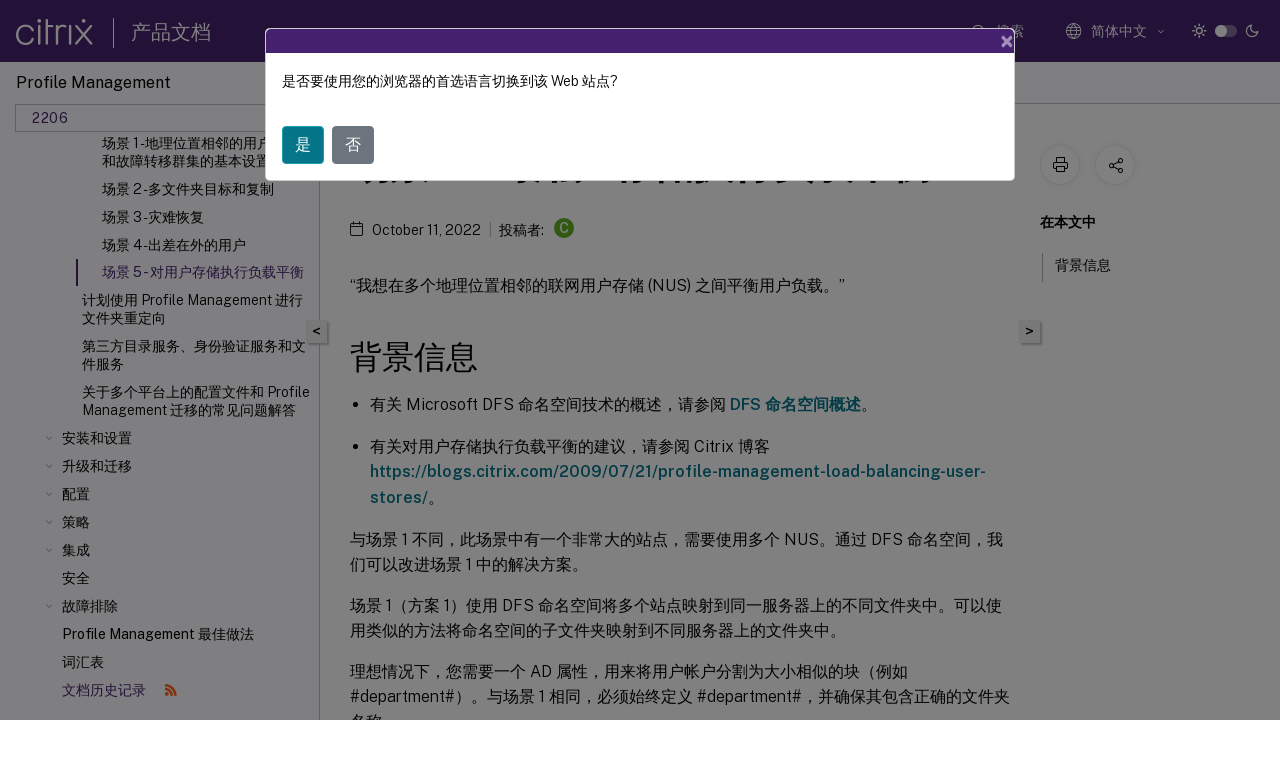

--- FILE ---
content_type: text/html; charset=UTF-8
request_url: https://docs.citrix.com/zh-cn/profile-management/2206/plan/high-availability-disaster-recovery-scenario-5?lang-switch=true
body_size: 18233
content:
<!DOCTYPE html>
<html lang="zh" class="theme" style="visibility:hidden">
    <head>
<meta http-equiv="Content-Type" content="text/html; charset=UTF-8">
    <meta charset="UTF-8">
    <meta http-equiv="X-UA-Compatible" content="IE=edge">
    <meta name="viewport" content="width=device-width, initial-scale=1.0, maximum-scale=12.0, user-scalable=yes">
    
    
   
    <title>场景 5 - 对用户存储执行负载平衡 | Profile Management 2206</title>
	
    <meta name="description" content="“我想在多个地理位置相邻的联网用户存储 之间平衡用户负载。”.与场景 1 不同，此场景中有一个非常大的站点，需要使用多个 NUS。通过 DFS 命名空间，我们可以改进场景 1 中的解决方案。.场景 1（方案 1）使用 DFS 命名空间将多个站点映射到同一服务器上的不同文件夹中。可以使用类似的方法将命名空间的子文件夹映射到不同服务器上的文件夹中。.">
	
    <meta name="ctx_product" content="profile_management">
    
    <meta name="ctx_product_version" content="profile_management_2206">
    <meta name="lastModified" content="October 11, 2022">
<meta name="googlebot" content="noindex">
<meta name="robots" content="noindex">
<meta name="mt_fly_provider" content="">
    <meta name="lang_code" content="zh-cn">   
    <meta name="google-site-verification" content="1Wh0frgAsMk_9bvhlqikSVpVii-UUGbdQsKWe4WqTrQ">
    

    

      <link rel="preconnect" href="https://consent.trustarc.com" crossorigin>   

   <link rel="preconnect" href="https://fonts.gstatic.com" crossorigin>

    <link rel="preload" as="style" href="https://fonts.googleapis.com/css2?family=Public+Sans:wght@300;400;600;700&amp;display=swap">

    <link rel="stylesheet" href="https://fonts.googleapis.com/css2?family=Public+Sans:wght@300;400;600;700&amp;display=swap" media="print" onload="this.media='all'">

        
   
    <link rel="preload" as="style" href="/assets/main.css">
    <link rel="stylesheet" href="/assets/main.css">



    <link rel="canonical" href="/zh-cn/profile-management/2206/plan/high-availability-disaster-recovery-scenario-5.html">
    <link rel="icon" type="image/vnd.microsoft.icon" href="/assets/images/favicon.ico">
    <link rel="apple-touch-icon" href="/assets/images/apple-touch-icon.png">
  
    
    
</head>

    <body class="doc">
        <div class="docs-container-fluid">
            <div class="row no-gutters docs-header-container" id="docs-header-container-id">
                <div class="col-sm-12 col-md-12 docs-page-header">
                    
                        
<header class="docs-header clearfix">
  <!-- <button type="button" id="extra-close-button" class="close" data-dismiss="modal" aria-label="Close">
        <span aria-hidden="true">&times;</span>
    </button> -->

  <div class="md-search">
    <div class="md-search-close">
      <span class="docs-icon icon-close"></span>
    </div>
  </div>
  <div class="header-left">
    <div class="docs-icon icon-hamburger md-hamburger"></div>

    <a class="site-title" onclick="location.href='https://www.citrix.com';">
      <span class="docs-icon icon-citrix-new site-logo"></span>
      
    </a>
    <span class="header-divider"> </span>
    <a href="/zh-cn" class="site-title-text">产品文档</a>
  </div>
  <div class="header-right">
    <div class="search-bar-container">
<!-- Button trigger modal -->
<button type="button" class="btn btn-primary search-btn-homepage" data-toggle="modal" data-target="#algoliaModal" id="search-btn">
  <span class="docs-icon icon-search"></span>
  <div class="search-box-new"> 搜索</div>
</button>

<input type="hidden" id="search_type" value="输入搜索内容">
<input type="hidden" id="search_no_results" value="无结果">
<input type="hidden" id="search_filter" value="过滤器">
<input type="hidden" id="search_refine" value="精简结果">
<input type="hidden" id="search_clear_all" value="全部清除">
<input type="hidden" id="search_citrix_pro_doc" value="搜索 产品文档">
<input type="hidden" id="search_query" value="尝试使用其他查询或者更宽泛的查询。删除所有选定的过滤器。示例查询包括升级、工作区、证书。">
<input type="hidden" id="search_recommended" value="推荐主题">
<input type="hidden" id="search_related_topics" value="Citrix Tech Zone 中的相关主题">
<input type="hidden" id="search_no_result_tech_zone" value="在 Tech Zone 未找到任何结果">
<input type="hidden" id="search_show_more" value="在 Tech Zone 中显示更多">
<input type="hidden" id="search_query_all" value="在所有产品中搜索">
<input type="hidden" id="search_featured" value="特色主题">
<input type="hidden" id="search_active_filter" value="选定的过滤器">

  <!-- Modal -->
  <div class="modal fade" id="algoliaModal" data-backdrop="false" tabindex="-1" role="dialog" aria-labelledby="algoliaModalLabel" aria-hidden="true">
    <div class="modal-dialog modal-dialog-scrollable" role="document">
      <div class="modal-content search-modal-content">
        <div class="modal-body search-modal-body" id="modal-box-algolia">
          <div>
            <div class="search-filter-head">
              <div class="inner-div">
                <div class="close-search-modal-mobile" data-dismiss="modal" aria-label="Close">
                 <span class="docs-icon algolia-modal-close-icon icon-arrow-back-search"></span>
                </div> 
                <div id="autocomplete">
                </div>
                <div class="close-search-modal" data-dismiss="modal" aria-label="Close">
                  <p>关闭</p> <span class="docs-icon icon-clearAll-search"></span>
                </div>
                <div class="mobile-filter" id="mobile-filter-button"><span class="docs-icon icon-filter"></span></div>    
              </div>
            </div>
            <div class="search-hits">
              <div class="products-heading">
                <div class="prod">
                <div class="refine-heading">精简结果</div>
                <div id="clear-refinement" class="bg-ss-clear"></div>
                </div>
                <div id="hierarchical-menu">
                  <input type="text" id="product-search" class="product-searchbox" placeholder="搜索产品">
                  <p class="select-product-mobile">选择产品</p>
                </div>
              </div>
              <div class="mobile-apply-filter" id="mobile-filter-div">
                <div class="mobile-apply-filter-inner">
                  <div id="apply-filter">应用</div>
                  <div id="clear-refinement-mobile">全部清除</div>
                </div>
              </div>
              <div id="result-div">
                <div id="query-suggestion-div"></div>
                <div class="show-filter">
                  <div id="selected-message">选定的过滤器</div>
                  <div id="current-refinements"></div>
                </div>
                <div id="empty-search-algolia">
                  <div class="search-icon-big">
                    <span class="docs-icon icon-search no-result"></span>
                  </div>
                  <div class="empty-message-class">
                     <div class="empty-message-line-1 modal-text-center">搜索 产品文档</div>
                  </div>
                </div>
                <div id="infinite-hits-custom" class="hits-container" style="display:none;">
                </div>
              </div>
            </div>
          </div>
        </div>
      </div>
    </div>
  </div>

      <span class="docs-icon icon-search md-search-submit"></span>
    </div>
<div class="language-container">
    <button type="button" class="btn btn-default dropdown-toggle" data-toggle="dropdown" aria-haspopup="true" aria-expanded="false" onclick="loadCaptcha('language')">
        <i class="docs-icon icon-globe cx-globe lang-selected"></i>
        <span class="lang-selected-text"></span>
        <span class="docs-icon dropdown-arrow icon-arrow-down-rounded"></span>
    </button>
        
    <ul class="dropdown-menu">
        <li class="lang active lang-desktop">
            <a class="language-option" href="/en-us/profile-management/2206/plan/high-availability-disaster-recovery-scenario-5.html?lang-switch=true">
                <div class="lang-p">
                    English
                </div>
            </a>
        </li>
        <li class="lang active lang-mobile">
            <a class="language-option" href="/en-us/profile-management/2206/plan/high-availability-disaster-recovery-scenario-5.html?lang-switch=true">
                <div class="lang-p">
                    EN
                </div>
            </a>
        </li>
        <li class="lang active lang-desktop">
            <a class='language-option' href='/de-de/profile-management/2206/plan/high-availability-disaster-recovery-scenario-5?lang-switch=true'>
                <div class="lang-p">
                    Deutsch
                </div>
            </a>
        </li>
        <li class="lang active lang-mobile">
            <a class='language-option' href='/de-de/profile-management/2206/plan/high-availability-disaster-recovery-scenario-5?lang-switch=true'>
                <div class="lang-p">
                    DE
                </div>
            </a>
        </li>
        <li class="lang active lang-desktop">
            <a class='language-option' href='/ja-jp/profile-management/2206/plan/high-availability-disaster-recovery-scenario-5?lang-switch=true'>
                <div class="lang-p">
                    日本語
                </div>
            </a>
        </li>
        <li class="lang active lang-mobile">
            <a class='language-option' href='/ja-jp/profile-management/2206/plan/high-availability-disaster-recovery-scenario-5?lang-switch=true'>
                <div class="lang-p">
                    JA
                </div>
            </a>
        </li>
        <li class="lang active lang-desktop">
            <a class='language-option' href='/zh-cn/profile-management/2206/plan/high-availability-disaster-recovery-scenario-5?lang-switch=true'>
                <div class="lang-p">
                    简体中文
                </div>
            </a>
        </li>
        <li class="lang active lang-mobile">
            <a class='language-option' href='/zh-cn/profile-management/2206/plan/high-availability-disaster-recovery-scenario-5?lang-switch=true'>
                <div class="lang-p">
                    ZH
                </div>
            </a>
        </li>
        <li class="lang active lang-desktop">
            <a class='language-option' href='/fr-fr/profile-management/2206/plan/high-availability-disaster-recovery-scenario-5?lang-switch=true'>
                <div class="lang-p">
                    Français
                </div>
            </a>
        </li>
        <li class="lang active lang-mobile">
            <a class='language-option' href='/fr-fr/profile-management/2206/plan/high-availability-disaster-recovery-scenario-5?lang-switch=true'>
                <div class="lang-p">
                    FR
                </div>
            </a>
        </li>
        <li class="lang active lang-desktop">
            <a class='language-option' href='/es-es/profile-management/2206/plan/high-availability-disaster-recovery-scenario-5?lang-switch=true'>
                <div class="lang-p">
                    Español
                </div>
            </a>
        </li>
        <li class="lang active lang-mobile">
            <a class='language-option' href='/es-es/profile-management/2206/plan/high-availability-disaster-recovery-scenario-5?lang-switch=true'>
                <div class="lang-p">
                    ES
                </div>
            </a>
        </li>
    </ul>
</div>



    <div class="light-toggle-box">
      <div class="light docs-actions-item">
        <span data-content="浅色主题">
          <i class="docs-icon icon-sun"></i>
        </span>
      </div>
      <label class="switch">
        <input id="switch_theme" type="checkbox">
        <span class="slider round"></span>
      </label>
      <div class="dark docs-actions-item">
        <span data-content="深色主题">
          <i class="docs-icon icon-moon"></i>
        </span>
      </div>
    </div>

    <button class="themebtn-switch">
      <span data-content="浅色主题" class="theme-mobile">
        <i class="docs-icon icon-sun"></i>
      </span>
    </button>
  </div>
</header>


                    
					 <div id="docs-banner">
                        <div id="banner-div" style="display: none;" data-component="dismissible-item" data-expiry="1000" data-id="welcome-banner" data-type="info" data-value='&lt;div&gt;&lt;p id="text-banner"&gt;&lt;/p&gt;&lt;p id="new-banner"&gt;&lt;/p&gt;&lt;/div&gt;'></div>


                    </div>
                </div>
            </div>
            <div class="row no-gutters">
                <div class="col-sm-12 col-md-12 docs-page-content">
			<div id="invisible-recaptcha"></div>
     			 <input type="hidden" id="recaptchaVal" value="">
                    
   
<div class="row no-gutters" id="collapse">
  <div class="col-3 col-md-4 col-lg-3 content-left-wrapper">
    <div class="left-wrapper">
      
      

    
   <div class="version-name-class">
       <span class="version-name">Profile Management</span>
   </div>
    <div class="cx-version-options">
        <div class="dropdown">
            
            <button class="btn btn-secondary dropdown-toggle docsproductversiondropdown" type="button" data-toggle="dropdown" aria-haspopup="true" aria-expanded="false">
                <p class="version-name-container">
                     <span class="version-name">2206</span>
                    
                </p>
                <span class="docs-icon icons-arrow-version-selector"></span>
                
            </button>
            <div class="dropdown-menu" aria-labelledby="dropdownMenuButton">
            
              <a class="dropdown-item" data-version-url="/zh-cn/profile-management/current-release/plan/high-availability-disaster-recovery-scenario-5.html">Current Release</a>
            
              <a class="dropdown-item" data-version-url="/zh-cn/profile-management/2402-ltsr/plan/high-availability-disaster-recovery-scenario-5.html">2402 LTSR</a>
            
              <a class="dropdown-item" data-version-url="/zh-cn/profile-management/2311/plan/high-availability-disaster-recovery-scenario-5.html">2311</a>
            
              <a class="dropdown-item" data-version-url="/zh-cn/profile-management/2308/plan/high-availability-disaster-recovery-scenario-5.html">2308</a>
            
              <a class="dropdown-item" data-version-url="/zh-cn/profile-management/2305/plan/high-availability-disaster-recovery-scenario-5.html">2305</a>
            
              <a class="dropdown-item" data-version-url="/zh-cn/profile-management/2303/plan/high-availability-disaster-recovery-scenario-5.html">2303</a>
            
              <a class="dropdown-item" data-version-url="/zh-cn/profile-management/2212/plan/high-availability-disaster-recovery-scenario-5.html">2212</a>
            
              <a class="dropdown-item" data-version-url="/zh-cn/profile-management/2209/plan/high-availability-disaster-recovery-scenario-5.html">2209</a>
            
              <a class="dropdown-item" data-version-url="/zh-cn/profile-management/2206/plan/high-availability-disaster-recovery-scenario-5.html">2206</a>
            
              <a class="dropdown-item" data-version-url="/zh-cn/profile-management/2203-ltsr/plan/high-availability-disaster-recovery-scenario-5.html">2203 LTSR</a>
            
              <a class="dropdown-item" data-version-url="/zh-cn/profile-management/1912-ltsr/plan/high-availability-disaster-recovery-scenario-5.html">1912 LTSR</a>
            
              <a class="dropdown-item" data-version-url="/zh-cn/profile-management/7-15">7.15</a>
            
            </div>
        </div>
    </div>


<div class="left-nav">
    <div class="overlay"></div>
    <ul class="ctx-sub-menu scrollable">
                <li>
                    
                    <p>
                    
                        
                        
                        
                        
                        <a href='/zh-cn/profile-management/2206'>
                            Profile Management 2206
                            
                            
                        </a>
                    </p>
                 </li>
                <li class="has-sub-nav-li">
                    
                    <p>
                        <span class="ctx-sub-menu-group-link has-sub-nav docs-icon icon-arrow-down-rounded"></span>
                    
                        
                        
                        
                        
                        <a class='ctx-sub-menu-group-title' href='/zh-cn/profile-management/2206/whats-new'>
                            新增功能
                            
                            
                        </a>
                    </p>
                        <ul id="ctx-sub-menu-children" class="ctx-sub-menu-closed">
                                <li>
                                    <p>  
                                        <a href='/zh-cn/profile-management/2206/whats-new/fixed-issues'>已修复的问题</a>
                                </p>
</li>
                                <li>
                                    <p>  
                                        <a href='/zh-cn/profile-management/2206/whats-new/known-issues'>已知问题</a>
                                </p>
</li>
                                <li>
                                    <p>  
                                        <a href='/zh-cn/profile-management/2206/whats-new/third-party-notices'>第三方声明</a>
                                </p>
</li>
                        </ul>
                 </li>
                <li>
                    
                    <p>
                    
                        
                        
                        
                        
                        <a href='/zh-cn/profile-management/2206/system-requirements'>
                            系统要求
                            
                            
                        </a>
                    </p>
                 </li>
                <li>
                    
                    <p>
                    
                        
                        
                        
                        
                        <a href='/zh-cn/profile-management/2206/quick-start-guide'>
                            快速入门指南
                            
                            
                        </a>
                    </p>
                 </li>
                <li class="has-sub-nav-li">
                    
                    <p>
                        <span class="ctx-sub-menu-group-link has-sub-nav docs-icon icon-arrow-down-rounded"></span>
                    
                        
                        
                        
                        
                        <a class='ctx-sub-menu-group-title' href='/zh-cn/profile-management/2206/how-it-works'>
                            Profile Management 的工作原理
                            
                            
                        </a>
                    </p>
                        <ul id="ctx-sub-menu-children" class="ctx-sub-menu-closed">
                                <li class="has-sub-nav-li">
                                    <p> <!-- rendering second level child -->
                                        <span class="ctx-sub-menu-group-link has-sub-nav docs-icon icon-arrow-down-rounded"></span>  
                                        <a class='ctx-sub-menu-group-title' href='/zh-cn/profile-management/2206/how-it-works/about-profiles'>关于配置文件</a> <!-- rendering second level child -->
                                    </p>
                                    <ul id="ctx-sub-menu-children" class="ctx-sub-menu-closed">
                                                <li>
                                                    <p>  
                                                        <a href='/zh-cn/profile-management/2206/how-it-works/about-profiles/assign'>
                                                        分配配置文件 </a>
                                                    </p>
                                                </li>
                                    </ul>
                                </li>
                                <li>
                                    <p>  
                                        <a href='/zh-cn/profile-management/2206/how-it-works/architecture'>Profile Management 体系结构</a>
                                </p>
</li>
                                <li class="has-sub-nav-li">
                                    <p> <!-- rendering second level child -->
                                        <span class="ctx-sub-menu-group-link has-sub-nav docs-icon icon-arrow-down-rounded"></span>  
                                        <a class='ctx-sub-menu-group-title' href='/zh-cn/profile-management/2206/how-it-works/use-cases'>Profile Management 用例</a> <!-- rendering second level child -->
                                    </p>
                                    <ul id="ctx-sub-menu-children" class="ctx-sub-menu-closed">
                                                <li>
                                                    <p>  
                                                        <a href='/zh-cn/profile-management/2206/how-it-works/use-cases/access-multiple-resources'>
                                                        访问多个资源 </a>
                                                    </p>
                                                </li>
                                    </ul>
                                </li>
                                <li>
                                    <p>  
                                        <a href='/zh-cn/profile-management/2206/how-it-works/logon-diagram'>登录图</a>
                                </p>
</li>
                                <li>
                                    <p>  
                                        <a href='/zh-cn/profile-management/2206/how-it-works/logoff-diagram'>注销图</a>
                                </p>
</li>
                        </ul>
                 </li>
                <li class="has-sub-nav-li">
                    
                    <p>
                        <span class="ctx-sub-menu-group-link has-sub-nav docs-icon icon-arrow-up-rounded "></span>
                    
                        
                        
                        
                        
                        <a class='ctx-sub-menu-group-title' href='/zh-cn/profile-management/2206/plan'>
                            规划部署
                            
                            
                        </a>
                    </p>
                        <ul id="ctx-sub-menu-children" class="ctx-sub-menu-child-open">
                                <li class="has-sub-nav-li">
                                    <p> <!-- rendering second level child -->
                                        <span class="ctx-sub-menu-group-link has-sub-nav docs-icon icon-arrow-down-rounded"></span>  
                                        <a class='ctx-sub-menu-group-title' href='/zh-cn/profile-management/2206/plan/configuration'>确定配置</a> <!-- rendering second level child -->
                                    </p>
                                    <ul id="ctx-sub-menu-children" class="ctx-sub-menu-closed">
                                                <li>
                                                    <p>  
                                                        <a href='/zh-cn/profile-management/2206/plan/pilot-or-production'>
                                                        试验或生产 </a>
                                                    </p>
                                                </li>
                                                <li>
                                                    <p>  
                                                        <a href='/zh-cn/profile-management/2206/plan/new-or-existing'>
                                                        迁移或创建配置文件 </a>
                                                    </p>
                                                </li>
                                                <li>
                                                    <p>  
                                                        <a href='/zh-cn/profile-management/2206/plan/upm-plan-decide-4a'>
                                                        静态或已预配以及专用或共享 </a>
                                                    </p>
                                                </li>
                                                <li>
                                                    <p>  
                                                        <a href='/zh-cn/profile-management/2206/plan/mobile-or-static'>
                                                        移动或静态 </a>
                                                    </p>
                                                </li>
                                                <li>
                                                    <p>  
                                                        <a href='/zh-cn/profile-management/2206/plan/applications-to-profile'>
                                                        正在使用哪些应用程序 </a>
                                                    </p>
                                                </li>
                                    </ul>
                                </li>
                                <li>
                                    <p>  
                                        <a href='/zh-cn/profile-management/2206/plan/multiple-platforms'>对多个平台进行规划</a>
                                </p>
</li>
                                <li>
                                    <p>  
                                        <a href='/zh-cn/profile-management/2206/plan/multiple-file-servers'>在多个文件服务器上共享 Citrix 用户配置文件</a>
                                </p>
</li>
                                <li>
                                    <p>  
                                        <a href='/zh-cn/profile-management/2206/plan/administer'>在 OU 内和跨 OU 管理配置文件</a>
                                </p>
</li>
                                <li>
                                    <p>  
                                        <a href='/zh-cn/profile-management/2206/plan/domains-forests'>Profile Management 中的域和林支持</a>
                                </p>
</li>
                                <li class="has-sub-nav-li">
                                    <p class="child-active"> <!-- rendering second level child -->
                                        <span class="ctx-sub-menu-group-link has-sub-nav docs-icon icon-arrow-up-rounded "></span>  
                                        <a class='ctx-sub-menu-group-title' href='/zh-cn/profile-management/2206/plan/high-availability-disaster-recovery'>Profile Management 的高可用性和灾难恢复</a> <!-- rendering second level child -->
                                    </p>
                                    <ul id="ctx-sub-menu-children" class="ctx-sub-menu-child-open">
                                                <li>
                                                    <p>  
                                                        <a href='/zh-cn/profile-management/2206/plan/high-availability-disaster-recovery-scenario-1'>
                                                        场景 1 - 地理位置相邻的用户存储和故障转移群集的基本设置 </a>
                                                    </p>
                                                </li>
                                                <li>
                                                    <p>  
                                                        <a href='/zh-cn/profile-management/2206/plan/high-availability-disaster-recovery-scenario-2'>
                                                        场景 2 - 多文件夹目标和复制 </a>
                                                    </p>
                                                </li>
                                                <li>
                                                    <p>  
                                                        <a href='/zh-cn/profile-management/2206/plan/high-availability-disaster-recovery-scenario-3'>
                                                        场景 3 - 灾难恢复 </a>
                                                    </p>
                                                </li>
                                                <li>
                                                    <p>  
                                                        <a href='/zh-cn/profile-management/2206/plan/high-availability-disaster-recovery-scenario-4'>
                                                        场景 4 - 出差在外的用户 </a>
                                                    </p>
                                                </li>
                                                <li>
                                                    <p class="active">
                                                        场景 5 - 对用户存储执行负载平衡
                                                    </p>
                                                </li>
                                    </ul>
                                </li>
                                <li>
                                    <p>  
                                        <a href='/zh-cn/profile-management/2206/plan/folder-redirection'>计划使用 Profile Management 进行文件夹重定向</a>
                                </p>
</li>
                                <li>
                                    <p>  
                                        <a href='/zh-cn/profile-management/2206/plan/third-party-directory-authentication-file-services'>第三方目录服务、身份验证服务和文件服务</a>
                                </p>
</li>
                                <li>
                                    <p>  
                                        <a href='/zh-cn/profile-management/2206/plan/frequently-asked-questions'>关于多个平台上的配置文件和 Profile Management 迁移的常见问题解答</a>
                                </p>
</li>
                        </ul>
                 </li>
                <li class="has-sub-nav-li">
                    
                    <p>
                        <span class="ctx-sub-menu-group-link has-sub-nav docs-icon icon-arrow-down-rounded"></span>
                    
                        
                        
                        
                        
                        <a class='ctx-sub-menu-group-title' href='/zh-cn/profile-management/2206/install-and-set-up'>
                            安装和设置
                            
                            
                        </a>
                    </p>
                        <ul id="ctx-sub-menu-children" class="ctx-sub-menu-closed">
                                <li>
                                    <p>  
                                        <a href='/zh-cn/profile-management/2206/install-and-set-up/files-in-download'>下载安装包</a>
                                </p>
</li>
                                <li>
                                    <p>  
                                        <a href='/zh-cn/profile-management/2206/install-and-set-up/install'>安装 Profile Management</a>
                                </p>
</li>
                                <li>
                                    <p>  
                                        <a href='/zh-cn/profile-management/2206/install-and-set-up/test-with-local-gpo'>使用本地 GPO 测试 Profile Management</a>
                                </p>
</li>
                                <li>
                                    <p>  
                                        <a href='/zh-cn/profile-management/2206/install-and-set-up/create-user-store'>创建用户存储</a>
                                </p>
</li>
                        </ul>
                 </li>
                <li class="has-sub-nav-li">
                    
                    <p>
                        <span class="ctx-sub-menu-group-link has-sub-nav docs-icon icon-arrow-down-rounded"></span>
                    
                        
                        
                        
                        
                        <a class='ctx-sub-menu-group-title' href='/zh-cn/profile-management/2206/upgrade-and-migrate'>
                            升级和迁移
                            
                            
                        </a>
                    </p>
                        <ul id="ctx-sub-menu-children" class="ctx-sub-menu-closed">
                                <li>
                                    <p>  
                                        <a href='/zh-cn/profile-management/2206/upgrade-and-migrate/upgrade'>升级 Profile Management</a>
                                </p>
</li>
                                <li>
                                    <p>  
                                        <a href='/zh-cn/profile-management/2206/upgrade-and-migrate/migrate'>迁移用户配置文件</a>
                                </p>
</li>
                        </ul>
                 </li>
                <li class="has-sub-nav-li">
                    
                    <p>
                        <span class="ctx-sub-menu-group-link has-sub-nav docs-icon icon-arrow-down-rounded"></span>
                    
                        
                        
                        
                        
                        <a class='ctx-sub-menu-group-title' href='/zh-cn/profile-management/2206/configure'>
                            配置
                            
                            
                        </a>
                    </p>
                        <ul id="ctx-sub-menu-children" class="ctx-sub-menu-closed">
                                <li>
                                    <p>  
                                        <a href='/zh-cn/profile-management/2206/configure/manage'>管理</a>
                                </p>
</li>
                                <li>
                                    <p>  
                                        <a href='/zh-cn/profile-management/2206/configure/resolve-conflicts'>解决冲突的配置文件</a>
                                </p>
</li>
                                <li>
                                    <p>  
                                        <a href='/zh-cn/profile-management/2206/configure/template'>指定模板或强制配置文件</a>
                                </p>
</li>
                                <li>
                                    <p>  
                                        <a href='/zh-cn/profile-management/2206/configure/choose-a-migration-policy'>选择迁移策略</a>
                                </p>
</li>
                                <li>
                                    <p>  
                                        <a href='/zh-cn/profile-management/2206/configure/enable'>启用 Profile Management</a>
                                </p>
</li>
                                <li>
                                    <p>  
                                        <a href='/zh-cn/profile-management/2206/configure/configure-precedence'>配置优先级</a>
                                </p>
</li>
                                <li>
                                    <p>  
                                        <a href='/zh-cn/profile-management/2206/configure/about-settings'>关于 Profile Management .ini 文件</a>
                                </p>
</li>
                                <li class="has-sub-nav-li">
                                    <p> <!-- rendering second level child -->
                                        <span class="ctx-sub-menu-group-link has-sub-nav docs-icon icon-arrow-down-rounded"></span>  
                                        <a class='ctx-sub-menu-group-title' href='/zh-cn/profile-management/2206/configure/include-and-exclude-items'>包含和排除项目</a> <!-- rendering second level child -->
                                    </p>
                                    <ul id="ctx-sub-menu-children" class="ctx-sub-menu-closed">
                                                <li>
                                                    <p>  
                                                        <a href='/zh-cn/profile-management/2206/configure/include-and-exclude-items/defaults'>
                                                        默认包含项和排除项 </a>
                                                    </p>
                                                </li>
                                                <li>
                                                    <p>  
                                                        <a href='/zh-cn/profile-management/2206/configure/include-and-exclude-items/overview'>
                                                        包含和排除项目 </a>
                                                    </p>
                                                </li>
                                                <li>
                                                    <p>  
                                                        <a href='/zh-cn/profile-management/2206/configure/include-and-exclude-items/using-wildcards'>
                                                        使用通配符 </a>
                                                    </p>
                                                </li>
                                                <li>
                                                    <p>  
                                                        <a href='/zh-cn/profile-management/2206/configure/include-and-exclude-items/enable-logon-exclusion-check'>
                                                        启用登录排除检查 </a>
                                                    </p>
                                                </li>
                                    </ul>
                                </li>
                                <li>
                                    <p>  
                                        <a href='/zh-cn/profile-management/2206/configure/define-group-profiles-to-process'>定义要处理的组配置文件</a>
                                </p>
</li>
                                <li>
                                    <p>  
                                        <a href='/zh-cn/profile-management/2206/configure/specify-user-store-path'>指定用户存储路径</a>
                                </p>
</li>
                                <li>
                                    <p>  
                                        <a href='/zh-cn/profile-management/2206/configure/replicate-user-stores'>复制用户存储</a>
                                </p>
</li>
                                <li>
                                    <p>  
                                        <a href='/zh-cn/profile-management/2206/configure/enable-credential-based-access-to-user-stores'>启用对用户存储的基于凭据的访问</a>
                                </p>
</li>
                                <li>
                                    <p>  
                                        <a href='/zh-cn/profile-management/2206/configure/migrate-user-store'>迁移用户存储</a>
                                </p>
</li>
                                <li>
                                    <p>  
                                        <a href='/zh-cn/profile-management/2206/configure/automatic-migration-of-existing-app-profiles'>自动迁移现有应用程序配置文件</a>
                                </p>
</li>
                                <li>
                                    <p>  
                                        <a href='/zh-cn/profile-management/2206/configure/store-certificates'>存储证书</a>
                                </p>
</li>
                                <li>
                                    <p>  
                                        <a href='/zh-cn/profile-management/2206/configure/stream-profiles'>通过流技术推送用户配置文件</a>
                                </p>
</li>
                                <li>
                                    <p>  
                                        <a href='/zh-cn/profile-management/2206/configure/configure-folder-redirection'>配置文件夹重定向</a>
                                </p>
</li>
                                <li>
                                    <p>  
                                        <a href='/zh-cn/profile-management/2206/configure/manage-transactional-folders'>管理事务性文件夹</a>
                                </p>
</li>
                                <li>
                                    <p>  
                                        <a href='/zh-cn/profile-management/2206/configure/manage-cookies'>管理 Internet Explorer cookie 文件夹</a>
                                </p>
</li>
                                <li>
                                    <p>  
                                        <a href='/zh-cn/profile-management/2206/configure/offline-profiles'>配置脱机配置文件</a>
                                </p>
</li>
                                <li>
                                    <p>  
                                        <a href='/zh-cn/profile-management/2206/configure/customer-experience-improvement-program'>配置客户体验改善计划 (CEIP)</a>
                                </p>
</li>
                                <li>
                                    <p>  
                                        <a href='/zh-cn/profile-management/2206/configure/active-write-back'>配置主动回写</a>
                                </p>
</li>
                                <li class="has-sub-nav-li">
                                    <p> <!-- rendering second level child -->
                                        <span class="ctx-sub-menu-group-link has-sub-nav docs-icon icon-arrow-down-rounded"></span>  
                                        <a class='ctx-sub-menu-group-title' href='/zh-cn/profile-management/2206/configure/cross-platform-settings'>配置跨平台设置</a> <!-- rendering second level child -->
                                    </p>
                                    <ul id="ctx-sub-menu-children" class="ctx-sub-menu-closed">
                                                <li>
                                                    <p>  
                                                        <a href='/zh-cn/profile-management/2206/configure/cross-platform-settings/operating-systems-and-applications-supported-by-cross-platform-settings'>
                                                        跨平台设置支持的操作系统和应用程序 </a>
                                                    </p>
                                                </li>
                                                <li>
                                                    <p>  
                                                        <a href='/zh-cn/profile-management/2206/configure/cross-platform-settings/create-definition-files'>
                                                        创建定义文件 </a>
                                                    </p>
                                                </li>
                                                <li>
                                                    <p>  
                                                        <a href='/zh-cn/profile-management/2206/configure/cross-platform-settings/application-definition-file-structure'>
                                                        应用程序定义文件结构 </a>
                                                    </p>
                                                </li>
                                                <li>
                                                    <p>  
                                                        <a href='/zh-cn/profile-management/2206/configure/cross-platform-settings/cross-platform-settings-case-study'>
                                                        跨平台设置 - 案例研究 </a>
                                                    </p>
                                                </li>
                                    </ul>
                                </li>
                                <li>
                                    <p>  
                                        <a href='/zh-cn/profile-management/2206/configure/force-logoff'>强制用户注销</a>
                                </p>
</li>
                                <li>
                                    <p>  
                                        <a href='/zh-cn/profile-management/2206/configure/synchronize-file-security-attributes'>同步文件安全属性</a>
                                </p>
</li>
                                <li>
                                    <p>  
                                        <a href='/zh-cn/profile-management/2206/configure/to-enable-large-file-handling'>启用大型文件处理</a>
                                </p>
</li>
                                <li>
                                    <p>  
                                        <a href='/zh-cn/profile-management/2206/configure/to-enable-xenapp-optimization'>应用程序探查器</a>
                                </p>
</li>
                                <li>
                                    <p>  
                                        <a href='/zh-cn/profile-management/2206/configure/enable-native-outlook-search-experience'>启用本机 Outlook 搜索体验</a>
                                </p>
</li>
                                <li>
                                    <p>  
                                        <a href='/zh-cn/profile-management/2206/configure/automatic-backup-and-restore-of-outlook-search-index-database'>自动备份和还原Outlook 搜索索引数据库</a>
                                </p>
</li>
                                <li>
                                    <p>  
                                        <a href='/zh-cn/profile-management/2206/configure/citrix-profile-management-profile-container'>Citrix Profile Management 配置文件容器</a>
                                </p>
</li>
                                <li>
                                    <p>  
                                        <a href='/zh-cn/profile-management/2206/configure/enable-multi-session-write-back-for-profile-containers'>启用配置文件容器的多会话回写功能</a>
                                </p>
</li>
                                <li>
                                    <p>  
                                        <a href='/zh-cn/profile-management/2206/configure/enable-the-onedrive-container'>启用 OneDrive 容器</a>
                                </p>
</li>
                                <li>
                                    <p>  
                                        <a href='/zh-cn/profile-management/2206/configure/specify-network-location-for-vhdx-files'>指定 VHDX 文件的存储大小和路径</a>
                                </p>
</li>
                                <li>
                                    <p>  
                                        <a href='/zh-cn/profile-management/2206/configure/auto-reattach-detached-vhdx-disks-in-sessions'>在会话中自动重新连接分离的 VHDX 磁盘</a>
                                </p>
</li>
                                <li>
                                    <p>  
                                        <a href='/zh-cn/profile-management/2206/configure/roam-user-profiles'>启用对已加入 Azure AD 和未加入域的 VDA 计算机的支持</a>
                                </p>
</li>
                                <li>
                                    <p>  
                                        <a href='/zh-cn/profile-management/2206/configure/enable-async-for-user-gpo'>登录时为用户组策略启用异步处理</a>
                                </p>
</li>
                        </ul>
                 </li>
                <li class="has-sub-nav-li">
                    
                    <p>
                        <span class="ctx-sub-menu-group-link has-sub-nav docs-icon icon-arrow-down-rounded"></span>
                    
                        
                        
                        
                        
                        <a class='ctx-sub-menu-group-title' href='/zh-cn/profile-management/2206/policies/settings'>
                            策略
                            
                            
                        </a>
                    </p>
                        <ul id="ctx-sub-menu-children" class="ctx-sub-menu-closed">
                                <li>
                                    <p>  
                                        <a href='/zh-cn/profile-management/2206/policies/settings'>Profile Management 策略</a>
                                </p>
</li>
                                <li>
                                    <p>  
                                        <a href='/zh-cn/profile-management/2206/policies/descriptions-and-defaults'>Profile Management 策略描述和默认设置</a>
                                </p>
</li>
                        </ul>
                 </li>
                <li class="has-sub-nav-li">
                    
                    <p>
                        <span class="ctx-sub-menu-group-link has-sub-nav docs-icon icon-arrow-down-rounded"></span>
                    
                        
                        
                        
                        
                        <a class='ctx-sub-menu-group-title' href='/zh-cn/profile-management/2206/integrate'>
                            集成
                            
                            
                        </a>
                    </p>
                        <ul id="ctx-sub-menu-children" class="ctx-sub-menu-closed">
                                <li>
                                    <p>  
                                        <a href='/zh-cn/profile-management/2206/integrate/xenapp'>Profile Management 和 Citrix Virtual Apps</a>
                                </p>
</li>
                                <li>
                                    <p>  
                                        <a href='/zh-cn/profile-management/2206/integrate/xendesktop'>Profile Management 和 Citrix Virtual Desktops</a>
                                </p>
</li>
                                <li>
                                    <p>  
                                        <a href='/zh-cn/profile-management/2206/integrate/microsoft-ue-v'>Profile Management 与 UE-V</a>
                                </p>
</li>
                                <li>
                                    <p>  
                                        <a href='/zh-cn/profile-management/2206/integrate/sharefile'>Profile Management 和 Citrix Content Collaboration</a>
                                </p>
</li>
                                <li>
                                    <p>  
                                        <a href='/zh-cn/profile-management/2206/integrate/app-v'>Profile Management 与 App-V</a>
                                </p>
</li>
                                <li>
                                    <p>  
                                        <a href='/zh-cn/profile-management/2206/integrate/provisioning-services'>Profile Management 和 Provisioning Services</a>
                                </p>
</li>
                                <li>
                                    <p>  
                                        <a href='/zh-cn/profile-management/2206/integrate/preconfigure-on-provisioned-images'>在已置备的映像上预先配置 Profile Management</a>
                                </p>
</li>
                                <li>
                                    <p>  
                                        <a href='/zh-cn/profile-management/2206/integrate/self-service-plug-in'>Profile Management 与自助服务插件</a>
                                </p>
</li>
                                <li>
                                    <p>  
                                        <a href='/zh-cn/profile-management/2206/integrate/vmware'>Profile Management 与 VMware</a>
                                </p>
</li>
                                <li>
                                    <p>  
                                        <a href='/zh-cn/profile-management/2206/integrate/outlook'>Profile Management 与 Outlook</a>
                                </p>
</li>
                                <li>
                                    <p>  
                                        <a href='/zh-cn/profile-management/2206/integrate/password-manager'>将 Windows 配置文件与 Password Manager 和 Single Sign-on 配合使用</a>
                                </p>
</li>
                                <li>
                                    <p>  
                                        <a href='/zh-cn/profile-management/2206/integrate/firefox-browser'>Firefox 浏览器</a>
                                </p>
</li>
                                <li>
                                    <p>  
                                        <a href='/zh-cn/profile-management/2206/integrate/google-chrome'>Google Chrome 浏览器</a>
                                </p>
</li>
                        </ul>
                 </li>
                <li>
                    
                    <p>
                    
                        
                        
                        
                        
                        <a href='/zh-cn/profile-management/2206/secure'>
                            安全
                            
                            
                        </a>
                    </p>
                 </li>
                <li class="has-sub-nav-li">
                    
                    <p>
                        <span class="ctx-sub-menu-group-link has-sub-nav docs-icon icon-arrow-down-rounded"></span>
                    
                        
                        
                        
                        
                        <a class='ctx-sub-menu-group-title' href='/zh-cn/profile-management/2206/troubleshoot'>
                            故障排除
                            
                            
                        </a>
                    </p>
                        <ul id="ctx-sub-menu-children" class="ctx-sub-menu-closed">
                                <li>
                                    <p>  
                                        <a href='/zh-cn/profile-management/2206/troubleshoot/self-troubleshoot'>检查 Profile Management 设置</a>
                                </p>
</li>
                                <li>
                                    <p>  
                                        <a href='/zh-cn/profile-management/2206/troubleshoot/log-file-checklist'>检查 Profile Management 日志文件</a>
                                </p>
</li>
                                <li>
                                    <p>  
                                        <a href='/zh-cn/profile-management/2206/troubleshoot/events'>查看 Windows 事件</a>
                                </p>
</li>
                                <li>
                                    <p>  
                                        <a href='/zh-cn/profile-management/2206/troubleshoot/common-issues'>解决常见问题</a>
                                </p>
</li>
                                <li>
                                    <p>  
                                        <a href='/zh-cn/profile-management/2206/troubleshoot/advanced-checklist'>执行高级故障排除</a>
                                </p>
</li>
                                <li>
                                    <p>  
                                        <a href='/zh-cn/profile-management/2206/troubleshoot/collect-diagnostics'>联系 Citrix 技术支持</a>
                                </p>
</li>
                        </ul>
                 </li>
                <li>
                    
                    <p>
                    
                        
                        
                        
                        
                        <a href='/zh-cn/profile-management/2206/profile-management-best-practices'>
                            Profile Management 最佳做法
                            
                            
                        </a>
                    </p>
                 </li>
                <li>
                    
                    <p>
                    
                        
                        
                        
                        
                        <a href='/zh-cn/profile-management/2206/glossary'>
                            词汇表
                            
                            
                        </a>
                    </p>
                 </li>
                <li>
                    
                    <p>
                    
                        
                        
                        
                        
                        <a class='history-class' href='/zh-cn/profile-management/2206/document-history'> 文档历史记录
                            
                            
                                <span class="docs-icon icon-rss ml-3"></span>
                        </a>
                    </p>
                 </li>
        
    </ul>
</div>


      
    </div>
  </div>
  <div class="col-xs-12 col-md-8 col-lg-9 content-right-wrapper">
    <div class="row no-gutters">
      <!--in this line there is class="h-100" which gives height 100%!important this is causing the issue  -->
      <div class="col-12 add-margin sticky-banner">
        
        <div id="mtDesktopBanner" class="mt-feedback-banner mt-feedback-banner-wrapper" style="display: none">
          <div class="feedback-banner-container " data-localize-header="mt-feedback-form">
    <div class="banner-content-wrapper">
        <span class="banner-heading" data-localize="mt_feedback_banner_heading">此内容已经过机器动态翻译。</span>
    </div>
    <div class="banner-content-wrapper">
        <a class="banner-modal-button" href="#" data-toggle="modal" data-target="#mtFeedbackModal">
            <span data-localize="mt_feedback_banner_link">在此处提供反馈</span>
        </a>
    </div>
</div>
<div class="grate-ful-section" data-localize-header="mt-feedback-form">
    <!--suc_msg div will show when we get success response from netlify for the podio feedback -->  
        <img width="20" height="20" id="grate-ful-section_image_id">
        <span data-localize="mt_feedback_thank_you_text">感谢您提供反馈 
        </span>
</div>
        </div>
         
<nav aria-label="breadcrumb" class="d-lg-block breadcrumb-mobile ">
    <div class="breadcrumb-container sub-content-main-wrapper">
        <ol class="breadcrumb ctx-breadcrumbs">
            <li class="breadcrumb-item"><a href="/zh-cn"><span class="docs-icon icon-home breadcrumb-icon"></span></a></li>
            <li class="breadcrumb-item"><a href="/zh-cn/profile-management">Profile Management</a></li>
            <li class="breadcrumb-item"><a href="/zh-cn/profile-management/2206">Profile Management 2206</a></li>
        </ol>
    </div>
</nav>
      </div>
      
      <div style="position: sticky; width: 100%; top: 200px; z-index: 3">
        <button id="collapse-left">&lt;</button>
        <button id="show-left" style="display: none">&gt;</button>
      </div>

       
      <div class="col-12 col-sm-12 col-md-12 col-lg-9 order-12 order-sm-12 order-md-12 order-lg-1 sub-content-main-flex">
        <div class="sub-content-main-wrapper h-100">
          <div class="sub-content-main-wrapper-innner">
            

            <div class="mt-note" style="display: none">
              <div class="notification-container">
    <div class="notification-panel container-fluid" style="display:none">
        <div class="row outer-row-cont">
            <div class="col-12 col-md-7 col-sm-6 col-lg-7 outer-cont">
                <p class="notification-text en-us">This content has been machine translated dynamically.</p>
                <p class="notification-text de-de">Dieser Inhalt ist eine maschinelle Übersetzung, die dynamisch erstellt wurde. <a href="#mt-disclaimer">(Haftungsausschluss)</a></p>
                <p class="notification-text fr-fr">Cet article a été traduit automatiquement de manière dynamique. <a href="#mt-disclaimer">(Clause de non responsabilité)</a></p>
                <p class="notification-text es-es">Este artículo lo ha traducido una máquina de forma dinámica. <a href="#mt-disclaimer">(Aviso legal)</a></p>
				<p class="notification-text zh-cn">此内容已经过机器动态翻译。 <a href="#mt-disclaimer">放弃</a></p>
                <p class="notification-text ja-jp">このコンテンツは動的に機械翻訳されています。<a href="#mt-disclaimer">免責事項</a></p>
                <p class="notification-text ko-kr">이 콘텐츠는 동적으로 기계 번역되었습니다. <a href="#mt-disclaimer">책임 부인</a></p>
                <p class="notification-text pt-br">Este texto foi traduzido automaticamente. <a href="#mt-disclaimer">(Aviso legal)</a></p>
                <p class="notification-text it-it">Questo contenuto è stato tradotto dinamicamente con traduzione automatica.<a href="#mt-disclaimer">(Esclusione di responsabilità))</a></p>
                
                <p class="notification-text en-us-persistent-mt">This article has been machine translated.</p>
                <p class="notification-text de-de-persistent-mt">Dieser Artikel wurde maschinell übersetzt. <a href="#mt-disclaimer">(Haftungsausschluss)</a></p>
                <p class="notification-text fr-fr-persistent-mt">Ce article a été traduit automatiquement. <a href="#mt-disclaimer">(Clause de non responsabilité)</a></p>
                <p class="notification-text es-es-persistent-mt">Este artículo ha sido traducido automáticamente. <a href="#mt-disclaimer">(Aviso legal)</a></p>
                <p class="notification-text ja-jp-persistent-mt">この記事は機械翻訳されています.<a href="#mt-disclaimer">免責事項</a></p>
                <p class="notification-text ko-kr-persistent-mt">이 기사는 기계 번역되었습니다.<a href="#mt-disclaimer">책임 부인</a></p>
                <p class="notification-text pt-br-persistent-mt">Este artigo foi traduzido automaticamente.<a href="#mt-disclaimer">(Aviso legal)</a></p>
                <p class="notification-text zh-cn-persistent-mt">这篇文章已经过机器翻译.<a href="#mt-disclaimer">放弃</a></p>
                <p class="notification-text it-it-persistent-mt">Questo articolo è stato tradotto automaticamente.<a href="#mt-disclaimer">(Esclusione di responsabilità))</a></p>
            </div>
            <div class="col-12 col-md-5 col-sm-6 col-lg-5 inner-cont">
                <div class="button">
                    <div class="switcher">
                        <a class="mt-switchback-btn" href="javascript:">
                            <img width="20" height="20" class="blue_icon" id="mt-switchback-btn_image"> 
                            <span class="en-us">Switch to english</span>
                            <span class="de-de" style="display:none">Auf Englisch anzeigen</span>
                            <span class="fr-fr" style="display:none">Lire en anglais</span>
                            <span class="es-es" style="display:none">Leer en inglés</span>
                            <span class="ja-jp" style="display:none">英語に切り替え</span>
                            <span class="ko-kr" style="display:none">영어로 전환</span>
                            <span class="pt-br" style="display:none">Mudar para ingles</span>
                            <span class="zh-cn" style="display:none">切换到英文</span>
                            <span class="it-it" style="display:none">Passa all'inglese</span>
                        </a>
                    </div>
                </div>
            </div>
        </div>
    </div>
    <div style="display:none" id="notification-panel-error" class="notification-panel-error">
        <span class="icon-warning docs-icon"></span>
        <p class="notification-text">Translation failed!</p>
    </div>
 </div>

            </div>
            <div class="sub-content-main">
               
              <div class="title-container">
                <h1 class="page-title  d-sm-none d-lg-block"> 场景 5 - 对用户存储执行负载平衡 
                </h1>
              </div>

                 <div class="meta-data d-none d-lg-block">
        <span class="docs-icon icon-calendar"></span>
                <span class="last-modified">October 11, 2022</span>
                        
                        
                                <div class="contributor">
                                投稿者: 
                                        
					<div class="contributor-inline">
                                                <!--  -->
                                                
                                                                <span class="contributor-info unconsented-contributor" title="
                        Citrix
                         Staff">
                        C
                        </span>
										</div>
                                </div>
                <div class="meta-border"></div>
</div>
   


<p>“我想在多个地理位置相邻的联网用户存储 (NUS) 之间平衡用户负载。”</p>

<h2 id="背景信息">
<a class="anchor" href="#%E8%83%8C%E6%99%AF%E4%BF%A1%E6%81%AF" aria-hidden="true"><span class="octicon octicon-link"></span></a>背景信息</h2>

<ul>
  <li>有关 Microsoft DFS 命名空间技术的概述，请参阅 <a href="https://docs.microsoft.com/zh-cn/windows-server/storage/dfs-namespaces/dfs-overview" rel="noopener noreferrer" target="_blank">DFS 命名空间概述</a>。</li>
  <li>有关对用户存储执行负载平衡的建议，请参阅 Citrix 博客 <a href="https://blogs.citrix.com/2009/07/21/profile-management-load-balancing-user-stores/" rel="noopener noreferrer" target="_blank">https://blogs.citrix.com/2009/07/21/profile-management-load-balancing-user-stores/</a>。</li>
</ul>

<p>与场景 1 不同，此场景中有一个非常大的站点，需要使用多个 NUS。通过 DFS 命名空间，我们可以改进场景 1 中的解决方案。</p>

<p>场景 1（方案 1）使用 DFS 命名空间将多个站点映射到同一服务器上的不同文件夹中。可以使用类似的方法将命名空间的子文件夹映射到不同服务器上的文件夹中。</p>

<p>理想情况下，您需要一个 AD 属性，用来将用户帐户分割为大小相似的块（例如 #department#）。与场景 1 相同，必须始终定义 #department#，并确保其包含正确的文件夹名称。</p>

<p>与场景 1 相同，我们为 NUS 设置一个命名空间，称为 \\MyCorp\Profiles 。</p>

<p>此图显示了如何设置命名空间。</p>

<p><img src="/zh-cn/profile-management/2206/media/upm-ha-dr-scenario5-1.png" alt="图示" loading="eager" class="images"></p>

<p>完成设置后，将用户存储路径设置配置为：</p>

<p>\\MyCorp\Profiles\#l#\#department#</p>

<p>通过此配置，位于瓦格瓦格的用户将分布到两个 NUS 服务器上，这两个服务器都是本地服务器。</p>


            </div>
            <div class="mt-disclaimer" style="display: none">
              <a id="mt-disclaimer"></a>
              <!--googleoff: all-->
<div class="mt-citrix-disclaimer" data-localize-header="mt-disclaimers">
    <span data-localize="mt_disclaimer"> 本内容的正式版本为英文版。部分 Cloud Software Group 文档内容采用了机器翻译，仅供您参考。Cloud Software Group 无法控制机器翻译的内容，这些内容可能包含错误、不准确或不合适的语言。对于从英文原文翻译成任何其他语言的内容的准确性、可靠性、适用性或正确性，或者您的 Cloud Software Group 产品或服务沿用了任何机器翻译的内容，我们均不作任何明示或暗示的保证，并且适用的最终用户许可协议或服务条款或者与 Cloud Software Group 签订的任何其他协议（产品或服务与已进行机器翻译的任何文档保持一致）下的任何保证均不适用。对于因使用机器翻译的内容而引起的任何损害或问题，Cloud Software Group 不承担任何责任。 </span>
</div>
<div class="mt-disclaimer-container">
    <div class="mt-de-de-gl-disclaimer" style="display:none">
        DIESER DIENST KANN ÜBERSETZUNGEN ENTHALTEN, DIE VON GOOGLE BEREITGESTELLT WERDEN. GOOGLE LEHNT JEDE AUSDRÜCKLICHE ODER STILLSCHWEIGENDE GEWÄHRLEISTUNG IN BEZUG AUF DIE ÜBERSETZUNGEN AB, EINSCHLIESSLICH JEGLICHER GEWÄHRLEISTUNG DER GENAUIGKEIT, ZUVERLÄSSIGKEIT UND JEGLICHER STILLSCHWEIGENDEN GEWÄHRLEISTUNG DER MARKTGÄNGIGKEIT, DER EIGNUNG FÜR EINEN BESTIMMTEN ZWECK UND DER NICHTVERLETZUNG VON RECHTEN DRITTER.
    </div>
    <div class="mt-fr-fr-gl-disclaimer" style="display:none">
        CE SERVICE PEUT CONTENIR DES TRADUCTIONS FOURNIES PAR GOOGLE. GOOGLE EXCLUT TOUTE GARANTIE RELATIVE AUX TRADUCTIONS, EXPRESSE OU IMPLICITE, Y COMPRIS TOUTE GARANTIE D'EXACTITUDE, DE FIABILITÉ ET TOUTE GARANTIE IMPLICITE DE QUALITÉ MARCHANDE, D'ADÉQUATION À UN USAGE PARTICULIER ET D'ABSENCE DE CONTREFAÇON.
    </div>
    <div class="mt-es-es-gl-disclaimer" style="display:none">
        ESTE SERVICIO PUEDE CONTENER TRADUCCIONES CON TECNOLOGÍA DE GOOGLE. GOOGLE RENUNCIA A TODAS LAS GARANTÍAS RELACIONADAS CON LAS TRADUCCIONES, TANTO IMPLÍCITAS COMO EXPLÍCITAS, INCLUIDAS LAS GARANTÍAS DE EXACTITUD, FIABILIDAD Y OTRAS GARANTÍAS IMPLÍCITAS DE COMERCIABILIDAD, IDONEIDAD PARA UN FIN EN PARTICULAR Y AUSENCIA DE INFRACCIÓN DE DERECHOS.
    </div>
    <div class="mt-zh-cn-gl-disclaimer" style="display:none">
        本服务可能包含由 Google 提供技术支持的翻译。Google 对这些翻译内容不做任何明示或暗示的保证，包括对准确性、可靠性的任何保证以及对适销性、特定用途的适用性和非侵权性的任何暗示保证。
    </div>
    <div class="mt-ja-jp-gl-disclaimer" style="display:none">
        このサービスには、Google が提供する翻訳が含まれている可能性があります。Google は翻訳について、明示的か黙示的かを問わず、精度と信頼性に関するあらゆる保証、および商品性、特定目的への適合性、第三者の権利を侵害しないことに関するあらゆる黙示的保証を含め、一切保証しません。
    </div>
    <div class="mt-pt-br-gl-disclaimer" style="display:none">
        ESTE SERVIÇO PODE CONTER TRADUÇÕES FORNECIDAS PELO GOOGLE. O GOOGLE SE EXIME DE TODAS AS GARANTIAS RELACIONADAS COM AS TRADUÇÕES, EXPRESSAS OU IMPLÍCITAS, INCLUINDO QUALQUER GARANTIA DE PRECISÃO, CONFIABILIDADE E QUALQUER GARANTIA IMPLÍCITA DE COMERCIALIZAÇÃO, ADEQUAÇÃO A UM PROPÓSITO ESPECÍFICO E NÃO INFRAÇÃO.
    </div>
    <div class="mt-de-de-amz-disclaimer" style="display:none">
    </div>
    <div class="mt-es-es-amz-disclaimer" style="display:none">
    </div>
    <div class="mt-fr-fr-amz-disclaimer" style="display:none">
    </div>
</div>
<!--googleon: all-->

            </div>
          </div>

            
           
          
          <div class="instruct-contributers" id="mobile-screen-instructions">
            <span class="instruct-button"></span>
            <a class="editarticle-modal-link" href="javascript:void(0)">Instructions for Contributors</a>
          </div>
           
           
          
          
             
           
          
           
        </div>
      </div>
        
      <div style="position: sticky; width: 100%; top: 200px; z-index: 3">
        <button style="position: absolute; right: 25%" id="collapse-right">
          &gt;
        </button>
        <button style="position: absolute; right: 2%; display: none" id="show-right">
          &lt;
        </button>
      </div>
      
      <div class="col-12 col-sm-12 col-md-12 col-lg-3 order-1 order-sm-1 order-md-1 order-lg-12 sub-content-right-flex">
        <div class="sub-content-right-wrapper mt-mobile">
          
          <div id="mtMobileBanner" class="mt-feedback-banner margin-banner-top" style="display: none">
            <div class="feedback-banner-container " data-localize-header="mt-feedback-form">
    <div class="banner-content-wrapper">
        <span class="banner-heading" data-localize="mt_feedback_banner_heading">此内容已经过机器动态翻译。</span>
    </div>
    <div class="banner-content-wrapper">
        <a class="banner-modal-button" href="#" data-toggle="modal" data-target="#mtFeedbackModal">
            <span data-localize="mt_feedback_banner_link">在此处提供反馈</span>
        </a>
    </div>
</div>
<div class="grate-ful-section" data-localize-header="mt-feedback-form">
    <!--suc_msg div will show when we get success response from netlify for the podio feedback -->  
        <img width="20" height="20" id="grate-ful-section_image_id">
        <span data-localize="mt_feedback_thank_you_text">感谢您提供反馈 
        </span>
</div>
          </div>
           
          <div class="title-container">
            <span class="page-title d-lg-none"><span>
                场景 5 - 对用户存储执行负载平衡 
              </span></span>
          </div>
          
          <div class="meta-docs-cont-desktop">
             <div class="meta-data d-lg-none">
        <span class="docs-icon icon-calendar"></span>
                <span class="last-modified">October 11, 2022</span>
                        
                        
                                <div class="contributor">
                                投稿者: 
                                        
					<div class="contributor-inline">
                                                <!--  -->
                                                
                                                                <span class="contributor-info unconsented-contributor" title="
                        Citrix
                         Staff">
                        C
                        </span>
										</div>
                                </div>
                <div class="meta-border"></div>
</div>
  
            <div class="docs-actions">
              <div class="print docs-actions-item" onclick="window.print()">
                <span data-content="打印" class="action-icon-text">
                  <i class="docs-icon icon-print"></i>
                  <!-- <i  class="docs-icon icon-print-filled"></i> -->
                </span>
              </div>
              
              <div class="share docs-actions-item">
                <span class="docs-icon-container" data-content="共享"></span>
                <span class="docs-icon icon-share"></span>
                <!-- <i  class="docs-icon icon-share-filled"></i> -->
                <div class="share-articles">
                  <p>共享</p>
                </div>
              </div>
               
              <div class="edit docs-actions-item" onclick="redirectToPage(('/zh-cn/profile-management/2206/plan/high-availability-disaster-recovery-scenario-5.html'))">
                <span data-content="编辑这篇文章">
                  <i class="docs-icon icon-edit"></i>
                </span>
                <!-- <i  class="docs-icon icon-edit-filled"></i> -->
              </div>
              
            </div>
          </div>
          <div class="meta-docs-cont-mobile">
            <div class="row">
              
              <div class="col-6">
                <div class="meta-data d-lg-none">
        <span class="docs-icon icon-calendar"></span>
                <span class="last-modified">October 11, 2022</span>
                        
                        
                                <div class="contributor">
                                投稿者: 
                                        
					<div class="contributor-inline">
                                                <!--  -->
                                                
                                                                <span class="contributor-info unconsented-contributor" title="
                        Citrix
                         Staff">
                        C
                        </span>
										</div>
                                </div>
                <div class="meta-border"></div>
</div>

              </div>
              
              <div class="col-6">
                <div class="docs-actions">
                  <div class="print docs-actions-item" onclick="window.print()">
                    <span data-content="打印" class="action-icon-text">
                      <i class="docs-icon icon-print"></i>
                      <!-- <i  class="docs-icon icon-print-filled"></i> -->
                    </span>
                  </div>
                  
                  <div class="share docs-actions-item">
                    <span class="docs-icon-container" data-content="共享"></span>
                    <span class="docs-icon icon-share"></span>
                    <!-- <i  class="docs-icon icon-share-filled"></i> -->
                    <div class="share-articles">
                      <p>共享</p>
                    </div>
                  </div>
                   
                  <div class="edit docs-actions-item">
                    <span onclick="redirectToPage(('/zh-cn/profile-management/2206/plan/high-availability-disaster-recovery-scenario-5.html'))" data-content="编辑这篇文章" href="javascript:;">
                      <i class="docs-icon icon-edit"></i>
                    </span>
                    <!-- <i  class="docs-icon icon-edit-filled"></i> -->
                  </div>
                  
                </div>
              </div>
              
              <div class="col-12 pb-2">
                
              </div>
              
            </div>
          </div>
          
          <div class="content">
            <div class="row no-gutters">
              <div class="col-12 col-sm-12 content-toc-wrapper">
                <div class="content-toc">
                  <h3 class="toc-header">
                    在本文中
                  </h3>
                  <div class="content-toc-nav scrollable">
                    <ul id="toc" class="section-nav">
<li class="toc-entry toc-h2"><a href="#%E8%83%8C%E6%99%AF%E4%BF%A1%E6%81%AF">背景信息</a></li>
</ul>
                  </div>
                </div>
              </div>
            </div>
            <div class="print-excluded d-lg-block">
                
              
              
              <div class="instruct-contributers" id="large-screen-instructions">
                <span class="instruct-button"></span>
                <a class="editarticle-modal-link" href="javascript:void(0)">Instructions for Contributors</a>
              </div>
                

              
                
              
              
               
            </div>
          </div>
        </div>
      </div>
      
    </div>
  </div>
  <div class="container-fluid">
    <div class="row">
        <div class="col-lg-8 col-md-10 col-sm-12 preview-modal-container ">
            <div class="modal fade modal-resize" data-backdrop="static" id="previewTermsModal" tabindex="-1" role="dialog" aria-labelledby="citrixPreviewModal" aria-hidden="true">
                <div class="modal-dialog modal-dialog-centered modal-size" role="document">
                    <div class="modal-content modal-corner mod-space mod-resize">
                        <div class="modal-header modal-border">
                            <span class="modal-title  modal-title-font" id="citrixPreviewModal">
                                
                                <span>Citrix</span>
                                  Preview Documentation
                            </span>
                            <span class="docs-icon modal-close-icon icon-close" data-dismiss="modal" aria-label="Close"></span>
                        </div>
                        <div class="modal-body mod-scroll">
                            <p class="modal-desc">This Preview product documentation is 
                                <span>Citrix</span>
                                 Confidential.
                            </p>
                            <p id="PreviewPath1" class="modal-desc">You agree to hold this documentation confidential pursuant to the
                                terms of your 
                                <span>Citrix</span>
                                 Beta/Tech Preview Agreement.
                            </p>
                            <p class="modal-desc">The development, release and timing of any features or functionality
                                described in the Preview documentation remains at our sole discretion and are subject to
                                change without notice or consultation.</p>
                            <p class="modal-desc">The documentation is for informational purposes only and is not a
                                commitment, promise or legal obligation to deliver any material, code or functionality
                                and should not be relied upon in making 
                                <span>Citrix</span>
                                 product purchase decisions.
                            </p>
                            <p class="modal-desc">If you do not agree, select I DO NOT AGREE to exit.</p>

                        </div>
                        <div class="modal-footer modal-bottom btn-bottom">
                            <button id="iAgreePreviewTerms" class="btn btn-primary but-first" onclick="agreePreviewTerms()">I AGREE</button>
                            <button id="iDonotAgreePreviewTerms" class="btn btn-secondary but-second" onclick="dontAgreePreviewTerms()">I DO NOT AGREE</button>
                        </div>
                    </div>
                </div>
            </div>
        </div>
    </div>
</div>
 

  <div class="toast-msg">
    <i class="copyMsgSucc" style="display: none">已复制!</i>
    <i class="copyMsgFail" style="display: none">失败!</i>
  </div>
</div>

  
<div class="divEnlarge" style="display: none" onclick="this.style.display='none'">
  <div id="imgEnlarge">
    <span class="docs-icon image-close-icon icon-close"></span>
  </div>
</div>
 


                </div>
            </div>
            <div class="row no-gutters">
                <div class="col-sm-12 col-md-12 docs-page-footer">
                    
                        
<footer class="docs-footer">
    <div class="footer-content">
        <div class="left-section">
            <a onclick="location.href='https://www.citrix.com';">
                <span class="docs-icon icon-citrix-new site-logo"></span>
                
            </a>
        </div>
        <div class="right-section">
            <div class="link-section">
                <a href="javascript:;" class="terms-text ctxDocFBlink">站点反馈</a>
                <span class="divider">|</span>
                <a class="terms-text cookie-preferences" href="https://app.smartsheet.com/b/form/5a4f963f77fb4acc91bb6e4a3b47cda3"><img style="width: 20px;margin-top: -3px; margin-right: 5px;" src="/assets/images/privacy-option.png" alt="Your privacy choices footer link">您的隐私选择</a>
                <span class="divider">|</span>
                <a class="terms-text cookie-preferences" href="https://www.cloud.com/legal.html">隐私和法律条款</a>
                <span class="divider">|</span>

                <a href="#" class="cookie-preferences" onclick="event.preventDefault(); window.evidon.notice.showConsentTool();">Cookie 首选项</a>
                <span id="consent-setting-divider" class="divider">|</span>
                <a id="consent-setting-link" href="/en-us/settings.html">同意设置</a>
                <span class="divider">|</span>
                <a id="cloud-link" href="https://docs.cloud.com" style="display: inline;">docs.cloud.com</a>
            </div>
            <div class="copyright-section">
                <span class="copy-right-text">© 1999-<span class="copy-right-end-year"></span> Cloud Software Group, Inc. All
                    rights reserved.</span>
            </div>
        </div>
        <!--This is the bootstrap feedback ui Modal pop up code-->
        
            <div class="modal fade" id="feedBackModal" data-backdrop="static" data-keyboard="false" tabindex="-1" aria-labelledby="feedBackModalLabel" aria-hidden="true">
    <div class="modal-dialog modal-dialog-centered feedback-modal-dialog" data-localize-header="feedback-form">
        <div class="modal-content">
            <div class="modal-header">
                <h5 class="modal-title" id="feedBackModalLabel" data-localize="feedback_form_modal_title">提供您的反馈</h5>
                <div class="close" data-dismiss="modal" aria-label="Close">
                    <span class="docs-icon modal-close-icon icon-close"></span>
                </div>
            </div>
            <div class="modal-body">
                <!--suc_msg div will show when we get success response from netlify for the feedback or mt-feedback form -->               
                <div id="feedback-success" style="display: none;">
                    <div id="suc_msg">
                        <img width="20" height="20" id="suc_msg_image_id">
                        <span data-localize="feedback_form_modal_success_message" class="text-dark">感谢您提供反馈如果需要更多信息，我们将通过您提供的电子邮件地址与您联系。 
                        </span>
                    </div>
                </div>
                <!--error_msg div will show when we get any kind of error response from netlify for the feedback form-->
                <div id="feedback-error" style="display: none;">
                    <div id="error_msg">
                        <img width="20" height="20" id="error_msg_msg_image_id">
                        <span data-localize="feedback_form_modal_failure_message" class="text-dark">提交您的反馈时出错。请重试 
                        </span>
                    </div>
                </div>
                
                <div class="container-fluid form-wrapper">
                    <div class="row field-wrapper">
                        
                        <div class="col-md-4 label-wrapper col-sm-4 col-xs-12">
                            <span class="input-label" data-localize="send_feedback">发送反馈</span>:<span class="required-icon"> *</span>
                        </div>
                         <div class="col-md-8 col-sm-8 col-xs-12"> 
                           <div>
                            <label for="article-feedback" class="radiolabel" data-localize="about_the_article">
                              <input type="radio" id="article-feedback" class="ffradio ffinput" name="feedback-radio" value="article-feedback">
                                关于本文
                             </label>
                           </div>
                           <div>
                            <label for="product-feedback" class="radiolabel" data-localize="about_the_product">
                                <input type="radio" id="product-feedback" class="ffradio ffinput" name="feedback-radio" value="product-feedback">
                                关于本产品
                             </label>
                             </div>
                            <span class="about-error error-message" data-localize="feedback_form_modal_error_text">此字段为必填字段</span>
                        </div>   
                    </div>
                    
                    
                    <div class="row field-wrapper">
                        <div class="col-md-4 label-wrapper col-sm-4 col-xs-12">
                            <span class="input-label" data-localize="feedback_form_modal_subject">主题</span>:<span class="required-icon"> *</span>
                        </div>
                        <div class="col-md-8 col-sm-8 col-xs-12">
                            <input type="text" id="subject" class="ffinput" name="subject">
                            <span class="subject-error error-message" data-localize="feedback_form_modal_error_text">此字段为必填字段</span>
                        </div>
                    </div>

                    <div class="row field-wrapper">
                        <div class="col-md-4 label-wrapper col-sm-4 col-xs-12">
                            <span class="input-label" data-localize="feedback_form_modal_description">请向我们提供更多信息</span>:<span class="required-icon"> *</span>
                        </div>
                        <div class="col-md-8 col-sm-8 col-xs-12">
                            <textarea type="text" id="description" class="ffinput fftextarea" name="description" spellcheck="false" placeholder="请与我们分享您的体验，但请不要包含敏感信息或个人信息。"></textarea>
                            <span class="description-error error-message" data-localize="feedback_form_modal_error_text">此字段为必填字段</span>
                        </div>
                    </div>
                    <div class="row field-wrapper">
                        
                        <div class="col-md-4 label-wrapper col-sm-4 col-xs-12">
                            <span class="input-label" data-localize="feedback_consent_text">我们可能会向您发送电子邮件以获取更多信息或更新。您愿意进行后续对话吗?</span>:<span class="required-icon"> *</span>
                        </div>
                         <div class="col-md-8 col-sm-8 col-xs-12"> 
                           <div>
                            <label for="feedback_yes_option" data-localize="feedback_yes_option">
                              <input type="radio" id="feedback_yes_option" class="ffradio ffinput" name="feedback-consent" value="yes" checked>
                                是
                             </label>
                           </div>
                           <div>
                            <label for="feedback_no_option" data-localize="feedback_no_option">
                                <input type="radio" id="feedback_no_option" class="ffradio ffinput" name="feedback-consent" value="no">
                                否
                             </label>
                             </div>
                            <span class="about-error error-message" data-localize="feedback_form_modal_error_text">此字段为必填字段</span>
                        </div>   
                    </div>
                    <div class="row field-wrapper hasHideConsent">
                        <div class="col-md-4 label-wrapper col-sm-4 col-xs-12">
                            <span class="input-label" data-localize="feedback_form_modal_name">姓名</span>:<span class="required-icon"> *</span>
                        </div>
                        <div class="col-md-8 col-sm-8 col-xs-12">
                            <input type="text" id="name" class="ffinput" name="name">
                            <span class="name-error error-message" data-localize="feedback_form_modal_invalid_name">Please enter a valid name</span>
                        </div>
                    </div>
                    <div class="row field-wrapper">
                        <div class="col-md-4 label-wrapper col-sm-4 col-xs-12 hasHideConsent">
                            <span class="input-label" data-localize="feedback_form_modal_email">电子邮件</span>:<span class="required-icon"> *</span>
                        </div>
                        <div class="col-md-8 col-sm-8 col-xs-12 hasHideConsent">
                            <input type="text" id="email" class="ffinput" name="email">
                            <span class="invalid-email error-message" data-localize="feedback_form_modal_invalid_email">请输入有效的电子邮件</span>
                            <div class="required-text input-label">
<span data-localize="feedback_form_modal_requiredtext">必填字段带标记</span><span class="required-icon"> *</span>
</div>
                        </div>
                        <div class="col-md-12 button-wrapper">
                            这仅用于反馈和建议。如果您遇到任何需要解决的问题，请直接与管理员联系。您的反馈非常有价值。
                            <input type="hidden" id="weburl" class="ffinput weburl" name="url" readonly>
                            <button id="ffButtonSubmit" class="submit-btn submitButton" disabled data-localize="feedback_form_modal_submit">提交</button>
                        </div>
                    </div>
                </div>
            </div>
        </div>
    </div>
</div>

            <input type="hidden" id="hasContributorSection" value="false">
            <div class="modal fade" id="editarticle" data-backdrop="static" data-keyboard="false" tabindex="-1" aria-labelledby="editarticleModal" aria-hidden="true">
    <div class="modal-dialog modal-dialog-centered edit-article-dialog">
        <div class="modal-content ">
            <div class="modal-body">
                <div class="close" data-dismiss="modal" aria-label="Close">
                    <span class="docs-icon modal-close-icon icon-close"></span>
                    </div>
                <div id="modal-edit-content"></div>
                <div class="submit-form">
                    <label class="agreement help-text edit-text"><input type="checkbox" class="ffcheckbox" onchange="document.getElementById('continue-edit').disabled = !this.checked" data-localize="check_box"> I confirm that I have read the instructions and requested required access.</label>
                    <input type="button" class="ffcontinue edit-text" data-localize="edit_button" name="Continue Edit" value="Continue" id="continue-edit" disabled>
                </div>
            </div>
        </div>
    </div>
</div>
        
        <script>
          var PRODUCTLIST_JSON = [{"id":"adaptive_authentication_service","name":"Citrix Adaptive Authentication Service","versions":[],"languages":["en-us"]},{"id":"analytics_main","name":"Citrix Analytics","versions":[],"languages":["en-us"]},{"id":"usage_analytics","name":"Citrix Analytics - 使用情况","versions":[],"languages":["en-us"]},{"id":"app_layering","name":"Citrix App Layering","versions":[],"languages":["en-us"]},{"id":"citrix_cloud_main","name":"Citrix Cloud","versions":[],"languages":["en-us","de-de","ja-jp","fr-fr","es-es"]},{"id":"cloud_government","name":"Citrix Cloud Government","versions":[],"languages":["en-us"]},{"id":"citrix_cloud_japan","name":"Citrix Cloud Japan","versions":[],"languages":["en-us","ja-jp"]},{"id":"citrix_daas","name":"Citrix DaaS","versions":[],"languages":["en-us","de-de","es-es","fr-fr","ja-jp","pt-br","it-it"]},{"id":"citrix_daas_azure","name":"Citrix DaaS Standard for Azure","versions":[],"languages":["en-us"]},{"id":"endpoint_management","name":"Citrix Endpoint Management","versions":[],"languages":["en-us","de-de","ja-jp","fr-fr","es-es"]},{"id":"enterprise_browser","name":"Citrix Enterprise Browser","versions":[],"languages":["en-us"]},{"id":"citrix_gateway_service","name":"Citrix Gateway 服务","versions":[],"languages":["en-us"]},{"id":"hdxplus_w365","name":"Citrix HDX Plus for Windows 365","versions":[],"languages":["en-us"]},{"id":"citrix_k8s_ingress_controller","name":"Citrix Ingress Controller for Kubernetes","versions":[],"languages":["en-us"]},{"id":"citrix_observability_exporter","name":"Citrix Observability Exporter","versions":[],"languages":["en-us"]},{"id":"provisioning","name":"Citrix Provisioning","versions":[{"key":"/current-release","id":"provisioning_current_release","name":"Current Release"},{"key":"/2402-ltsr","id":"provisioning_2402_ltsr","name":"2402 LTSR"},{"key":"/2311","id":"provisioning_2311","name":"2311"},{"key":"/2308","id":"provisioning_2308","name":"2308"},{"key":"/2305","id":"provisioning_2305","name":"2305"},{"key":"/2303","id":"provisioning_2303","name":"2303"},{"key":"/2212","id":"provisioning_2212","name":"2212"},{"key":"/2209","id":"provisioning_2209","name":"2209"},{"key":"/2206","id":"provisioning_2206","name":"2206"},{"key":"/2203-ltsr","id":"provisioning_2203_ltsr","name":"2203 LTSR"},{"key":"/1912-ltsr","id":"provisioning_1912-ltsr","name":"1912 LTSR"},{"key":"/7-15","id":"provisioning_7_15","name":"7.15"}],"languages":["en-us","de-de","ja-jp","zh-cn","fr-fr","es-es"]},{"id":"citrix_ready_workspace_hub","name":"Citrix Ready Workspace Hub","versions":[],"languages":["en-us","de-de","es-es","fr-fr","ja-jp","zh-cn"]},{"id":"receiver_main","name":"Citrix Receiver","versions":[],"languages":["de-de","ja-jp","zh-cn","fr-fr","es-es"]},{"id":"remote_browser_isolation","name":"Citrix Remote Browser Isolation","versions":[],"languages":["en-us"]},{"id":"citrix_secure_access","name":"Citrix Secure Access","versions":[],"languages":["en-us"]},{"id":"strong_network","name":"Citrix Secure Developer Spaces - Strong Network","versions":[],"languages":["en-us"]},{"id":"secure_hub","name":"Citrix Secure Hub","versions":[],"languages":["en-us","de-de","ja-jp","fr-fr","es-es","zh-cn","ko-kr","pt-br"]},{"id":"secure_mail","name":"Citrix Secure Mail","versions":[],"languages":["en-us","de-de","ja-jp","fr-fr","es-es","zh-cn","ko-kr","pt-br"]},{"id":"secure_private_access","name":"Citrix Secure Private Access","versions":[{"key":"/current-release","id":"citrix_spa_2408","name":"2408 - Current Release"},{"key":"/2407","id":"citrix_spa_2407","name":"2407"},{"key":"/2405","id":"citrix_spa_2405","name":"2405"},{"key":"/2402","id":"citrix_spa_2402","name":"2402"}],"languages":["en-us"]},{"id":"secure_web","name":"Citrix Secure Web","versions":[],"languages":["en-us","de-de","ja-jp","fr-fr","es-es","zh-cn","ko-kr","pt-br"]},{"id":"virtual_apps_desktops","name":"Citrix Virtual Apps and Desktops","versions":[{"key":"/service","id":"virtual_apps_desktops_service","name":"Service"},{"key":"/","id":"virtual_apps_desktops_cr","name":"Current Release"},{"key":"/2402-ltsr","id":"virtual_apps_desktops_2402_ltsr","name":"2402 LTSR"},{"key":"/2311","id":"virtual_apps_desktops_2311","name":"2311"},{"key":"/2308","id":"virtual_apps_desktops_2308","name":"2308"},{"key":"/2305","id":"virtual_apps_desktops_2305","name":"2305"},{"key":"/2303","id":"virtual_apps_desktops_2303","name":"2303"},{"key":"/2212","id":"virtual_apps_desktops_2212","name":"2212"},{"key":"/2209","id":"virtual_apps_desktops_2209","name":"2209"},{"key":"/2206","id":"virtual_apps_desktops_2206","name":"2206"},{"key":"/2203-ltsr","id":"virtual_apps_desktops_2203_ltsr","name":"2203 LTSR"},{"key":"/1912-ltsr","id":"virtual_apps_desktops_1912_ltsr","name":"1912 LTSR"}],"languages":["en-us","de-de","ja-jp","fr-fr","es-es","zh-cn","pt-br","it-it"]},{"id":"mac-vda","name":"Citrix Virtual Delivery Agent for macOS","versions":[],"languages":["en-us"]},{"id":"citrix_workspace","name":"Citrix Workspace","versions":[],"languages":["en-us","de-de","ja-jp","fr-fr","es-es"]},{"id":"workspace_browser","name":"Citrix Workspace Browser","versions":[],"languages":["en-us"]},{"id":"workspace_app","name":"Citrix Workspace 应用程序","versions":[],"languages":["en-us","de-de","ja-jp","zh-cn","fr-fr","es-es"]},{"id":"device_posture","name":"Device Posture","versions":[],"languages":["en-us"]},{"id":"global_app_config_service","name":"Global App Configuration service","versions":[],"languages":["en-us","de-de","ja-jp","fr-fr","es-es","ko-kr"]},{"id":"hdx_realtime_optimization_pack","name":"HDX RealTime Optimization Pack","versions":[{"key":"/current-release","id":"hdx_realtime_optimization_pack_current_release","name":"Current Release"}],"languages":["en-us","de-de","ja-jp","zh-cn","fr-fr","es-es"]},{"id":"citrix_itsm_adapter","name":"ITSM Adapter for ServiceNow","versions":[],"languages":["en-us"]},{"id":"linux_virtual_delivery_agent","name":"Linux Virtual Delivery Agent","versions":[{"key":"/current-release","id":"linux_virtual_delivery_agent_current_release","name":"Current Release"},{"key":"/2402-ltsr","id":"linux_virtual_delivery_agent_2402_ltsr","name":"2402 LTSR"},{"key":"/2311","id":"linux_virtual_delivery_agent_2311","name":"2311"},{"key":"/2308","id":"linux_virtual_delivery_agent_2308","name":"2308"},{"key":"/2305","id":"linux_virtual_delivery_agent_2305","name":"2305"},{"key":"/2303","id":"linux_virtual_delivery_agent_2303","name":"2303"},{"key":"/2301","id":"linux_virtual_delivery_agent_2301","name":"2301"},{"key":"/2212","id":"linux_virtual_delivery_agent_2212","name":"2212"},{"key":"/2210","id":"linux_virtual_delivery_agent_2210","name":"2210"},{"key":"/2209","id":"linux_virtual_delivery_agent_2209","name":"2209"},{"key":"/2207","id":"linux_virtual_delivery_agent_2207","name":"2207"},{"key":"/2206","id":"linux_virtual_delivery_agent_2206","name":"2206"},{"key":"/2204","id":"linux_virtual_delivery_agent_2204","name":"2204"},{"key":"/2203-ltsr","id":"linux_virtual_delivery_agent_2203_ltsr","name":"2203 LTSR"},{"key":"/1912-ltsr","id":"linux_virtual_delivery_agent_1912_ltsr","name":"1912 LTSR"},{"key":"/7-15-ltsr","id":"linux_virtual_delivery_agent_7_15","name":"7.15 LTSR"}],"languages":["en-us","de-de","ja-jp","zh-cn","fr-fr","es-es"]},{"id":"mam_sdk","name":"MAM SDK","versions":[],"languages":["en-us","de-de","ja-jp","fr-fr","es-es","zh-cn"]},{"id":"profile_management","name":"Profile Management","versions":[{"key":"/current-release","id":"profile_management_current_release","name":"Current Release"},{"key":"/2402-ltsr","id":"profile_management_2402_ltsr","name":"2402 LTSR"},{"key":"/2311","id":"profile_management_2311","name":"2311"},{"key":"/2308","id":"profile_management_2308","name":"2308"},{"key":"/2305","id":"profile_management_2305","name":"2305"},{"key":"/2303","id":"profile_management_2303","name":"2303"},{"key":"/2212","id":"profile_management_2212","name":"2212"},{"key":"/2209","id":"profile_management_2209","name":"2209"},{"key":"/2206","id":"profile_management_2206","name":"2206"},{"key":"/2203-ltsr","id":"profile_management_2203_ltsr","name":"2203 LTSR"},{"key":"/1912-ltsr","id":"profile_management_1912","name":"1912 LTSR"},{"key":"/7-15","id":"profile_management_7_15","name":"7.15"}],"languages":["en-us","de-de","ja-jp","zh-cn","fr-fr","es-es"]},{"id":"receiever_android","name":"Receiver for Android","versions":[],"languages":["de-de","ja-jp","zh-cn","fr-fr","es-es"]},{"id":"receiver_chrome","name":"Receiver for Chrome","versions":[],"languages":["de-de","ja-jp","zh-cn","fr-fr","es-es"]},{"id":"receiver_html5","name":"Receiver for HTML5","versions":[],"languages":["de-de","ja-jp","zh-cn","fr-fr","es-es"]},{"id":"receiver_linux","name":"Receiver for Linux","versions":[],"languages":["de-de","ja-jp","zh-cn","fr-fr","es-es"]},{"id":"receiver_mac","name":"Receiver for Mac","versions":[],"languages":["de-de","ja-jp","zh-cn","fr-fr","es-es"]},{"id":"receiver_windows","name":"Receiver for Windows","versions":[{"key":"/current-release","id":"current_release","name":"Current Release"},{"key":"/4-11","id":"receiver_windows_4_11","name":"4.11"},{"key":"/4-10","id":"receiver_windows_4_10","name":"4.10"},{"key":"/4-9","id":"receiver_windows_4_9","name":"4.9"},{"key":"/4-8","id":"receiver_windows_4_8","name":"4.8"},{"key":"/4-7","id":"receiver_windows_4_7","name":"4.7"},{"key":"/4-6","id":"receiver_windows_4_6","name":"4.6"},{"key":"/4-5","id":"receiver_windows_4_5","name":"4.5"},{"key":"/4-4","id":"receiver_windows_4_4","name":"4.4"}],"languages":["de-de","ja-jp","zh-cn","fr-fr","es-es"]},{"id":"receiver_windows_store","name":"Receiver for Windows（应用商店版本）","versions":[],"languages":["de-de","ja-jp","zh-cn","fr-fr","es-es"]},{"id":"receiver_ios","name":"Receiver for iOS","versions":[{"key":"/7","id":"receiver_ios_7","name":"7"}],"languages":["de-de","ja-jp","zh-cn","fr-fr","es-es"]},{"id":"sample_backend_test","name":"Sample backend test","versions":[],"languages":["en-us"]},{"id":"session_recording","name":"Session Recording","versions":[{"key":"/service","id":"session_recording_service","name":"Service"},{"key":"/current-release","id":"session_recording_current_release","name":"Current Release"},{"key":"/2402-ltsr","id":"session_recording_2402_ltsr","name":"2402 LTSR"},{"key":"/2311","id":"session_recording_2311","name":"2311"},{"key":"/2308","id":"session_recording_2308","name":"2308"},{"key":"/2305","id":"session_recording_2305","name":"2305"},{"key":"/2303","id":"session_recording_2303","name":"2303"},{"key":"/2212","id":"session_recording_2212","name":"2212"},{"key":"/2210","id":"session_recording_2210","name":"2210"},{"key":"/2209","id":"session_recording_2209","name":"2209"},{"key":"/2207","id":"session_recording_2207","name":"2207"},{"key":"/2206","id":"session_recording_2206","name":"2206"},{"key":"/2204","id":"session_recording_2204","name":"2204"},{"key":"/2203-ltsr","id":"session_recording_2203_ltsr","name":"2203 LTSR"},{"key":"/2201","id":"session_recording_2201","name":"2201"},{"key":"/1912-ltsr","id":"session_recording_1912_ltsr","name":"1912 LTSR"},{"key":"/7-15","id":"session_recording_7_15","name":"7.15"}],"languages":["en-us","de-de","ja-jp","zh-cn","fr-fr","es-es"]},{"id":"session_recording_temp_service","name":"Session Recording Service","versions":[],"languages":["en-us","de-de","ja-jp","zh-cn","fr-fr","es-es"]},{"id":"session_remote_start","name":"Session Remote Start","versions":[],"languages":["en-us"]},{"id":"sharefile_main","name":"ShareFile","versions":[],"languages":["en-us"]},{"id":"storefront_main","name":"StoreFront","versions":[{"key":"/current-release","id":"storefront_current_release","name":"Current Release"},{"key":"/2402-ltsr","id":"storefront_2402_ltsr","name":"2402 LTSR"},{"key":"/2203-ltsr","id":"storefront_2203_ltsr","name":"2203 LTSR"},{"key":"/1912-ltsr","id":"storefront_1912_ltsr","name":"1912 LTSR"},{"key":"/3-12","id":"storefront_3_12","name":"3.12"}],"languages":["en-us","de-de","ja-jp","zh-cn","fr-fr","es-es"]},{"id":"tech_zone","name":"Tech Zone","versions":[],"languages":["en-us"]},{"id":"dev-test-prod","name":"Test product","versions":[{"key":"/4","id":"dev-test-prod_4","name":"4"}],"languages":["en-us"]},{"id":"unicon_elux_scout","name":"Unicon eLux Scout","versions":[],"languages":["en-us"]},{"id":"user_management_tool","name":"User Management Tool","versions":[],"languages":["en-us"]},{"id":"workspace_environment_management","name":"Workspace Environment Management","versions":[{"key":"/service","id":"workspace_environment_management_service","name":"Service"},{"key":"/current-release","id":"workspace_environment_management_current_release","name":"Current Release"},{"key":"/2402","id":"workspace_environment_management_2402","name":"2402"},{"key":"/2311","id":"workspace_environment_management_2311","name":"2311"},{"key":"/2308","id":"workspace_environment_management_2308","name":"2308"},{"key":"/2305","id":"workspace_environment_management_2305","name":"2305"},{"key":"/2303","id":"workspace_environment_management_2303","name":"2303"},{"key":"/2212","id":"workspace_environment_management_2212","name":"2212"},{"key":"/2209","id":"workspace_environment_management_2209","name":"2209"},{"key":"/2206","id":"workspace_environment_management_2206","name":"2206"},{"key":"/2203","id":"workspace_environment_management_2203","name":"2203"}],"languages":["en-us"]},{"id":"workspace_environment_management_temp_service","name":"Workspace Environment Management Service","versions":[],"languages":["en-us"]},{"id":"xenapp_xendesktop_main","name":"XenApp 和 XenDesktop","versions":[{"key":"/7-15-ltsr","id":"xenapp_xendesktop_7_15_ltsr","name":"7.15 LTSR"}],"languages":["en-us","de-de","ja-jp","fr-fr","es-es","zh-cn"]},{"id":"xencenter_main","name":"XenCenter","versions":[{"key":"/current-release","id":"xencenter_current_release","name":"Current Release"},{"key":"/7-1","id":"xencenter_7_1_ltsr","name":"7.1 LTSR"}],"languages":["en-us","ja-jp","zh-cn"]},{"id":"xenmobile_main","name":"XenMobile","versions":[],"languages":["en-us","de-de","ja-jp","zh-cn","fr-fr","es-es","ko-kr","pt-br"]},{"id":"xenmobile_service","name":"XenMobile Service","versions":[],"languages":["de-de","ja-jp","fr-fr","es-es"]},{"id":"xenserver_main","name":"XenServer","versions":[{"key":"/current-release","id":"xenserver_current_release","name":"Current Release"},{"key":"/7-1","id":"xenserver_7_1","name":"7.1 LTSR"}],"languages":["en-us","ja-jp","zh-cn","ko-kr"]},{"id":"uber_agent","name":"uberAgent","versions":[{"key":"/7-3-0","id":"uberagent_current_release","name":"Current Release (7.3.0)"},{"key":"/7-2-1","id":"7-2-1","name":"7.2.1"},{"key":"/7-2-0","id":"7-2-0","name":"7.2.0"},{"key":"/7-1-2","id":"7-1-2","name":"7.1.2"},{"key":"/7-1-1","id":"7-1-1","name":"7.1.1"},{"key":"/7-1-0","id":"7-1-0","name":"7.1.0"},{"key":"/7-0-2","id":"7-0-2","name":"7.0.2"},{"key":"/7-0-1","id":"7-0-1","name":"7.0.1"},{"key":"/7-0-0","id":"7-0-0","name":"7.0.0"}],"languages":["en-us"]},{"id":"storage_zones_controller","name":"存储区域控制器","versions":[{"key":"/5-0","id":"storage_zones_controller_5_0","name":"5.x"},{"key":"/4-0","id":"storagezones_controller_4_0","name":"4.x"}],"languages":["en-us"]},{"id":"security_analytics","name":"安全分析","versions":[],"languages":["en-us"]},{"id":"citrix_microapps","name":"微应用","versions":[],"languages":["en-us","de-de","fr-fr","es-es","ja-jp"]},{"id":"performance_analytics","name":"性能分析","versions":[],"languages":["en-us"]},{"id":"operations_analytics","name":"操作分析","versions":[],"languages":["en-us"]},{"id":"legacy_documentation","name":"旧版文档","versions":[],"languages":["en-us","de-de","ja-jp","zh-cn","fr-fr","es-es"]},{"id":"electronic_signature","name":"电子签名","versions":[],"languages":["en-us"]},{"id":"mobile_productivity_apps","name":"移动生产力应用程序","versions":[],"languages":["en-us","de-de","ja-jp","zh-cn","fr-fr","es-es","ko-kr","pt-br"]},{"id":"federated_authentication_service","name":"联合身份验证服务","versions":[{"key":"/","id":"federated_authentication_service_cr","name":"Current Release"},{"key":"/2402-ltsr","id":"federated_authentication_service_2402_ltsr","name":"2402 LTSR"},{"key":"/2311","id":"federated_authentication_service_2311","name":"2311"},{"key":"/2308","id":"federated_authentication_service_2308","name":"2308"},{"key":"/2305","id":"federated_authentication_service_2305","name":"2305"},{"key":"/2303","id":"federated_authentication_service_2303","name":"2303"},{"key":"/2212","id":"federated_authentication_service_2212","name":"2212"},{"key":"/2209","id":"federated_authentication_service_2209","name":"2209"},{"key":"/2206","id":"federated_authentication_service_2206","name":"2206"},{"key":"/2203-ltsr","id":"federated_authentication_service_2203_ltsr","name":"2203 LTSR"},{"key":"/1912","id":"federated_authentication_service_1912","name":"1912"}],"languages":["en-us","de-de","es-es","fr-fr","ja-jp","zh-cn"]},{"id":"self_service_password_reset","name":"自助服务密码重置","versions":[{"key":"/current-release","id":"self_service_password_reset_1_1_x","name":"1.1.x"},{"key":"/1-1","id":"self_service_password_reset_1_1","name":"1.1"}],"languages":["en-us","de-de","ja-jp","zh-cn","fr-fr","es-es"]},{"id":"licensing","name":"许可","versions":[{"key":"/current-release","id":"licensing_current_release","name":"11.17.2 build 51000-Current Release"},{"key":"/11-17-2-49000","id":"licensing_11_17_2_49000","name":"11.17.2 build 49000"},{"key":"/11-17-2-48000","id":"licensing_11_17_2_48000","name":"11.17.2 build 48000"},{"key":"/11-17-2-47000","id":"licensing_11_17_2_47000","name":"11.17.2 build 47000"},{"key":"/11-17-2-46000","id":"licensing_11_17_2_46000","name":"11.17.2 build 46000"},{"key":"/11-17-2-45000","id":"licensing_11_17_2_45000","name":"11.17.2 build 45000"},{"key":"/11-17-2-44000","id":"licensing_11_17_2_44000","name":"11.17.2 build 44000"},{"key":"/11-17-2-43000","id":"licensing_11_17_2_43000","name":"11.17.2 build 43000"},{"key":"/11-17-2-42000","id":"licensing_11_17_2_42000","name":"11.17.2 build 42000"},{"key":"/11-17-2-41000","id":"licensing_11_17_2_41000","name":"11.17.2 build 41000"},{"key":"/11-17-2-40000","id":"licensing_11_17_2_40000","name":"11.17.2 build 40000"},{"key":"/11-17-2-39000","id":"licensing_11_17_2_39000","name":"11.17.2 build 39000"},{"key":"/11-17-2-37000","id":"licensing_11_17_2_37000","name":"11.17.2 build 37000"},{"key":"/11-17-2-36000","id":"licensing_11_17_2_36000","name":"11.17.2 build 36000"},{"key":"/11-17-2-35000","id":"licensing_11_17_2_35000","name":"11.17.2 build 35000"},{"key":"/11-16-6","id":"licensing_11_16_6","name":"11.16.6"},{"key":"/11-16-3","id":"licensing_11_16_3","name":"11.16.3"},{"key":"/11-15","id":"licensing_11_15","name":"11.15"}],"languages":["en-us","de-de","ja-jp","zh-cn","fr-fr","es-es"]},{"id":"workspace_app_android","name":"适用于 Android 的 Citrix Workspace 应用程序","versions":[],"languages":["en-us","de-de","ja-jp","zh-cn","fr-fr","es-es"]},{"id":"workspace_chrome","name":"适用于 Chrome 的 Citrix Workspace 应用程序","versions":[],"languages":["en-us","de-de","ja-jp","zh-cn","fr-fr","es-es"]},{"id":"workspace_html5","name":"适用于 HTML5 的 Citrix Workspace 应用程序","versions":[],"languages":["en-us","de-de","ja-jp","zh-cn","fr-fr","es-es"]},{"id":"workspace_app_linux","name":"适用于 Linux 的 Citrix Workspace 应用程序","versions":[],"languages":["en-us","de-de","ja-jp","zh-cn","fr-fr","es-es"]},{"id":"workspace_mac","name":"适用于 Mac 的 Citrix Workspace 应用程序","versions":[],"languages":["en-us","de-de","ja-jp","zh-cn","fr-fr","es-es"]},{"id":"workspace_app_windows","name":"适用于 Windows 的 Citrix Workspace 应用程序","versions":[{"key":"/","id":"cwa_win_current_release","name":"Current Release"},{"key":"/2402-ltsr","id":"2402 LTSR","name":"2402 LTSR"},{"key":"/2203-1-ltsr","id":"cwa_win_2203_1_ltsr","name":"2203.1 LTSR"},{"key":"/1912-ltsr","id":"cwa_win_1912_ltsr","name":"1912 LTSR"}],"languages":["en-us","de-de","ja-jp","zh-cn","fr-fr","es-es"]},{"id":"workspace_windows_store","name":"适用于 Windows 的 Citrix Workspace 应用程序（应用商店版本）","versions":[],"languages":["en-us","de-de","ja-jp","zh-cn","fr-fr","es-es"]},{"id":"workspace_ios","name":"适用于 iOS 的 Citrix Workspace 应用程序","versions":[],"languages":["en-us","de-de","ja-jp","zh-cn","fr-fr","es-es"]}]
        </script>
       
        <!--Feedback modal closing-->
        
    </div>
</footer>
<div id="stop" class="scroll-to-top">
    <a href="#"><span class="docs-icon icon-go-to-top"></span></a>
</div>

<div class="modal fade" id="languageModal" tabindex="-1" role="dialog" aria-labelledby="exampleModalLabel" aria-hidden="true">
    <div class="modal-dialog" role="document">
        <div class="modal-content">
            <div class="modal-header">
                <h5 class="modal-title" id="exampleModalLabel"></h5>
                <button type="button" class="close" data-dismiss="modal" aria-label="Close">
                    <span aria-hidden="true">×</span>
                </button>
            </div>
            <div class="modal-body">
                <p>是否要使用您的浏览器的首选语言切换到该 Web 站点?</p>
            </div>
            <div class="modal-footer">
                <button id="lanModalYes" type="button" class="btn btn-primary" data-dismiss="modal">是</button>
                <button id="lanModalNo" type="button" class="btn btn-secondary" data-dismiss="modal">否</button>
                <!-- You can add additional buttons here if needed -->
            </div>
        </div>
    </div>
    <script>
        var LANGUAGE_JSON = {"en":"en-us","de":"de-de","ja":"ja-jp","zh":"zh-cn","fr":"fr-fr","es":"es-es","ko":"ko-kr","pt":"pt-br","it":"it-it"}
    </script>
</div>
<script src="/assets/dist/bundle.js"></script>
<div id="homepageScript"></div>

<div class="container">
    <div class="modal fade modal-fullscreen" id="editModalpop" role="dialog">
      <div class="modal-dialog full_modal-dialog">
        <!-- Modal content-->
        <div class="modal-content full_modal-content">
          <div class="modal-header">
            <!-- <h5 class="modal-title">Edit Article</h5> -->
            <button type="button" class="close" data-dismiss="modal">×</button>
          </div>
          <div class="modal-body">
              <div class="form-group" id="myTextarea">        
              </div>
              <div class="row mt-3">
                <div class="col">
                  <input type="text" class="form-control" placeholder="Commit message" id="branchcommit">
                  <span class="error-message" style="display: none;color: red;" id="brancherror">Please enter a Commit message</span>
                </div>
                <div class="col">
                  <button type="submit" class="btn btn-primary mb-2" id="submitPr">Request Change</button>
                  <img id="editloader" alt="loader" style="display: none;">
                </div>
              </div>
          </div>
          
        </div>
      </div>
    </div>
    
  </div>


                    
                </div>
            </div>
        </div>
    </body>
</html>
